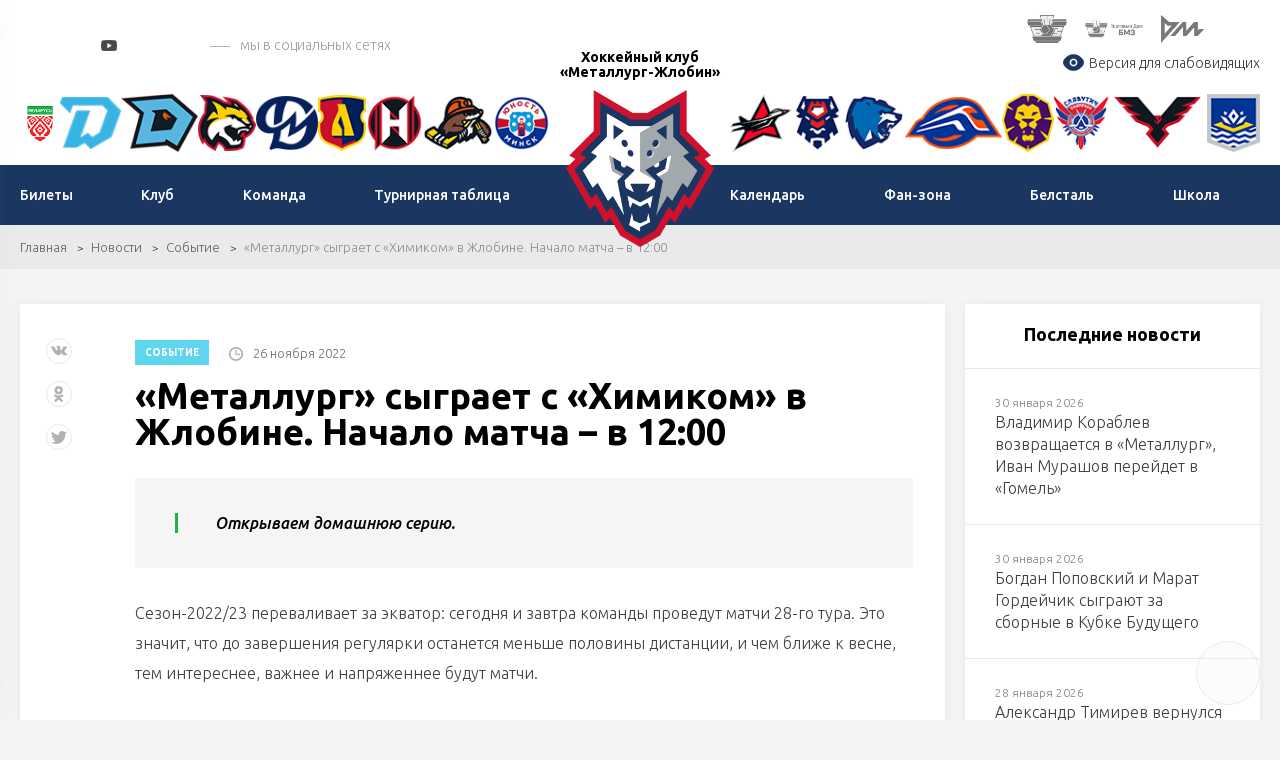

--- FILE ---
content_type: text/html; charset=UTF-8
request_url: https://metallurg.hockey.by/news/sobytie/news210549.html
body_size: 15024
content:
    <!DOCTYPE html>
    <html lang="ru">
    <head>

        <title>«Металлург» сыграет с «Химиком» в Жлобине. Начало матча – в 12:00</title>
        <meta http-equiv="X-UA-Compatible" content="IE=edge">
        <meta name="viewport" content="width=device-width, initial-scale=1"/>
        <meta name="format-detection" content="telephone=no"/>
        <link rel="shortcut icon" type="image/png" href="/upload/uf/2df/5he6f2mxm66loezrx0m9b1tjl6nyvmqz/металлург.png"/>
        	<!--Vkontakte-->
	<meta property="og:type" content="article" />
	<meta property="og:title" content="«Металлург» сыграет с «Химиком» в Жлобине. Начало матча – в 12:00" />
	<meta property="og:description" content="Открываем домашнюю серию." />
		<meta property="og:image" content="https://metallurg.hockey.by/cache/upload/iblock/9a8/c7g62i9fk0ibai66vjqymr06kwlluzlx/4-400x400.jpg" />
	
	<!--Twitter-->
	<meta name="twitter:card" content="summary_large_image" />
	<meta name="twitter:creator" content="@HockeyFederation" />
	<meta name="twitter:title" content="«Металлург» сыграет с «Химиком» в Жлобине. Начало матча – в 12:00" />
	<meta name="twitter:description" content="Открываем домашнюю серию." />
		<meta name="twitter:image" content="https://metallurg.hockey.by/cache/upload/iblock/9a8/c7g62i9fk0ibai66vjqymr06kwlluzlx/4-400x400.jpg" />
	        <meta http-equiv="Content-Type" content="text/html; charset=UTF-8" />
<script data-skip-moving="true">(function(w, d, n) {var cl = "bx-core";var ht = d.documentElement;var htc = ht ? ht.className : undefined;if (htc === undefined || htc.indexOf(cl) !== -1){return;}var ua = n.userAgent;if (/(iPad;)|(iPhone;)/i.test(ua)){cl += " bx-ios";}else if (/Windows/i.test(ua)){cl += ' bx-win';}else if (/Macintosh/i.test(ua)){cl += " bx-mac";}else if (/Linux/i.test(ua) && !/Android/i.test(ua)){cl += " bx-linux";}else if (/Android/i.test(ua)){cl += " bx-android";}cl += (/(ipad|iphone|android|mobile|touch)/i.test(ua) ? " bx-touch" : " bx-no-touch");cl += w.devicePixelRatio && w.devicePixelRatio >= 2? " bx-retina": " bx-no-retina";if (/AppleWebKit/.test(ua)){cl += " bx-chrome";}else if (/Opera/.test(ua)){cl += " bx-opera";}else if (/Firefox/.test(ua)){cl += " bx-firefox";}ht.className = htc ? htc + " " + cl : cl;})(window, document, navigator);</script>


<link href="/local/templates/club_index/css/normalize.min.css?15843571541842" type="text/css"  data-template-style="true"  rel="stylesheet" />
<link href="/local/templates/club_index/css/jquery.formstyler.min.css?15843571541783" type="text/css"  data-template-style="true"  rel="stylesheet" />
<link href="/local/templates/club_index/css/magnific-popup.css?15843571546959" type="text/css"  data-template-style="true"  rel="stylesheet" />
<link href="/local/templates/club_index/css/slick.css?15843571541729" type="text/css"  data-template-style="true"  rel="stylesheet" />
<link href="/local/templates/club_index/css/lightgallery.css?158435715424758" type="text/css"  data-template-style="true"  rel="stylesheet" />
<link href="/local/templates/club_index/css/style.css?1694160113203583" type="text/css"  data-template-style="true"  rel="stylesheet" />
<link href="/local/templates/club_index/css/costume.css?17654472982735" type="text/css"  data-template-style="true"  rel="stylesheet" />
<link href="/local/templates/club_index/css/resp.css?164639395035549" type="text/css"  data-template-style="true"  rel="stylesheet" />
<link href="/local/templates/club_index/css/icons.css?1599039566542" type="text/css"  data-template-style="true"  rel="stylesheet" />
<link href="/bitrix/components/neos/visuallyimpaired/templates/.default/bvi/css/bvi.min.css?176528898578736" type="text/css"  data-template-style="true"  rel="stylesheet" />







<link href="https://fonts.googleapis.com/css?family=Ubuntu:300,300i,400,400i,500,500i,700&amp;subset=cyrillic" rel="stylesheet">
<link rel="stylesheet" href="//cdnjs.cloudflare.com/ajax/libs/jquery-datetimepicker/2.5.20/jquery.datetimepicker.min.css" />
<style>
.ticket-link{background: #1a3661 !important; color:#fff !important;}
.h-mid {
    background: #1a3661;
}
.f-menu a:hover {
    border-bottom-color:#1a3661!important
}
#resultVote{
 border-bottom-color:#1a3661!important;
}
.h-menu li ul a:hover{
    background: #1a3661 !important;
    border-top-color: #1a3661 !important;
    color:#fff !important;
}
.btn{
    background-color: #1a3661!important;
    border-color:#1a3661!important;
}
.btn:hover{
    background-color: #1a3661!important;
    border-color:#1a3661!important;
    color: #fff !important;
}
.label-square:hover {
    background: #1a3661!important;
    border-color: #1a3661!important;
}
a:hover{
color:#1a3661!important;
 border-bottom-color:#1a3661!important;
}
.side-news-item a:hover{
    color:#fff !important;
}
   a.load-more{
            background-color: initial!important;
            border-color:#d2d2d2!important;
        }
    a.load-more:hover {
    background-color: #198537!important;
    border-color: #198537!important;
      
}
 a.load-more:active {
    background-color: #2cd85c!important;
    border-color: #2cd85c!important;
    }
.radio-slider{
 background-color: #1a3661!important;
}
.light-menu a.active, .light-menu a.selected {
    border-bottom-color: #1a3661!important;
}
.label-square{
border: 1px solid #1a3661!important;
}
a.load-more:hover{
 background: #1a3661!important;
    border-color: #1a3661!important;
}
.label-square:hover{
border: 1px solid #1a3661!important;
}
.to-store-descr{
 background:#1a3661!important;
}
.goods-item .descr {
 
    background:#1a3661!important;
    }
    .btn.bordered, a.btn.bordered {
    border: 1px solid #e9e9e9!important;
   
}
    .bordered{
     background:initial!important;
      border-color:initial!important;
    }
      .btn.bordered:hover, a.btn.bordered:hover{
            background-color: initial!important;
            border-color:#1a3661!important;
            color:#1a3661!important
        }
        .slick-dots .slick-active button{
         background:#1a3661!important;
        }
</style>



                <meta property="og:image" content="/upload/uf/81b/plemxw84etu1ef5ghkb0i9fxn15ueiuu/металлург.png" />
        


        <!--[if lt IE 9]>
                <![endif]-->
    </head>
<body>

<div id="wrapper" class="wrapper">
    <header class="header" id="header">

        <div class="h-top">
            <div class="inner">
                <div class="flex valign-center align-justify">

                    <div class="h-top-socials">
                                                    <a href="https://vk.com/hc_metallurgzhlobin" target="_blank">
                                <svg class="sprite s-vk">
                                    <use xlink:href="/local/templates/club_index/svg/svg/symbols.svg#s-vk">
                                    </use>
                                </svg>
                            </a>
                                                                                                    <a href="https://www.instagram.com/hc_metallurgzhlobin/" target="_blank">
                                <svg class="sprite s-insta">
                                    <use xlink:href="/local/templates/club_index/svg/svg/symbols.svg#s-insta">
                                    </use>
                                </svg>
                            </a>
                        
                                                                            <a href="https://www.youtube.com/channel/UCZRUhOCw3Fa1_FyNyf-E2_Q" target="_blank" class="header-yt">
                                <i></i>
                                <svg class="sprite s-tw">
                                    <use xlink:href="/local/templates/club_index/svg/svg/symbols.svg#s-tw">
                                    </use>
                                </svg>
                            </a>
                                                                            <a href="https://t.me/hc_metallurgzhlobin" class="header-tg" target="_blank"><i class="icon"></i></a>
                                                                            <a href="https://www.tiktok.com/@hc_metallurgzhlobin" class="header-tik" target="_blank"><i class="icon"></i></a>
                                                                            <span class="s-title">мы в социальных сетях</span>
                                            </div>


                    <div class="h-top-partners">
                        <div class="flex align-right valign-center">
                            
	<div class="h-partners">
        			<div class="item" id="bx_3218110189_77117">
				<a target="_blank" href="https://belsteel.com/">
					<img src="/upload/iblock/2a0/sb2hjuaeyp85wigv3abkg30of8j96it0/%D0%91%D0%9C%D0%97.png" alt="alt">
				</a>
			</div>
        			<div class="item" id="bx_3218110189_199656">
				<a target="_blank" href="https://www.bmzm.ru/">
					<img src="/upload/iblock/c8d/lxtpwbstznj7tejzg2zwmnje6ol8pknb/%D0%A2%D0%94%20%D0%91%D0%9C%D0%97%20%D0%B8%D0%BA%D0%BE%D0%BD%D0%BA%D0%B02.png" alt="alt">
				</a>
			</div>
        			<div class="item" id="bx_3218110189_199652">
				<a target="_blank" href="https://rmz.by/">
					<img src="/upload/iblock/f61/mh61xej9mi86vbw133q2ze94xraf4wig/RMZ-logo-1.png" alt="alt">
				</a>
			</div>
        
	</div><!--.h-partners-->
                            
                            <a href="/search/" class="search-toggler">
                                <svg class="sprite svg-search">
                                    <use xlink:href="/local/templates/club_index/svg/svg/symbols.svg#glass">
                                </svg>
                            </a>

                        </div>
        
<div class="block-visuallyimpaired">                

<a href="#" class="ns-vi-open"><i><svg width="25px" height="25px" viewBox="0 0 24 24" fill="none" xmlns="http://www.w3.org/2000/svg">
<path d="M9.75 12C9.75 10.7574 10.7574 9.75 12 9.75C13.2426 9.75 14.25 10.7574 14.25 12C14.25 13.2426 13.2426 14.25 12 14.25C10.7574 14.25 9.75 13.2426 9.75 12Z" fill="#1a3661"/>
<path fill-rule="evenodd" clip-rule="evenodd" d="M2 12C2 13.6394 2.42496 14.1915 3.27489 15.2957C4.97196 17.5004 7.81811 20 12 20C16.1819 20 19.028 17.5004 20.7251 15.2957C21.575 14.1915 22 13.6394 22 12C22 10.3606 21.575 9.80853 20.7251 8.70433C19.028 6.49956 16.1819 4 12 4C7.81811 4 4.97196 6.49956 3.27489 8.70433C2.42496 9.80853 2 10.3606 2 12ZM12 8.25C9.92893 8.25 8.25 9.92893 8.25 12C8.25 14.0711 9.92893 15.75 12 15.75C14.0711 15.75 15.75 14.0711 15.75 12C15.75 9.92893 14.0711 8.25 12 8.25Z" fill="#1a3661"/>
</svg></i>Версия для слабовидящих</a>

<script src="/bitrix/components/neos/visuallyimpaired/templates/.default/bvi/js/bvi.min.js" data-skip-moving="true"></script>

          
</div>  
            
                    </div>

                </div>
            </div>
        </div><!--.h-top-->

        
<div class="h-teams">
    <div class="inner">
        <div class="flex align-justify valign-center">
            <div class="h-teams-left">
                <div class="flex align-justify valign-center">

                    	
                    <div class="team-logo" id="bx_651765591_57635">
                        <a href="https://hockey.by">
                            <img width="42"  src="/cache/upload/iblock/fc2/fc28ac6676c97455a5bc910d082a2808-57x56.png" alt="Федерация хоккея">
                            <span class="team-hint">Федерация хоккея</span>
                        </a>
                    </div>

                    	
                    <div class="team-logo" id="bx_651765591_18684">
                        <a href="https://hcdinamo.by/">
                            <img   src="/upload/iblock/29a/29a0c1d1ee49b799567e678f6a0992d1.png" alt="Динамо-Минск">
                            <span class="team-hint">Динамо-Минск</span>
                        </a>
                    </div>

                    	
                    <div class="team-logo" id="bx_651765591_217013">
                        <a href="http://shinnik.hcdinamo.by">
                            <img   src="/upload/iblock/1f8/sfapg80jta6anreygok0g848ykfyvo7l/D.SH__fin2.png" alt="Динамо-Шинник">
                            <span class="team-hint">Динамо-Шинник</span>
                        </a>
                    </div>

                    	
                    <div class="team-logo" id="bx_651765591_18686">
                        <a href="https://gomel.hockey.by/">
                            <img   src="/upload/iblock/7e1/7e1299a0af27a9f697c2a46e06380ce4.png" alt="Гомель">
                            <span class="team-hint">Гомель</span>
                        </a>
                    </div>

                    	
                    <div class="team-logo" id="bx_651765591_37758">
                        <a href="https://hcmolodechno.hockey.by/">
                            <img   src="/upload/iblock/c66/c66823417c1d8a434423ef46b8a0dd54.png" alt="Динамо-Молодечно">
                            <span class="team-hint">Динамо-Молодечно</span>
                        </a>
                    </div>

                    	
                    <div class="team-logo" id="bx_651765591_18699">
                        <a href="https://lida.hockey.by/">
                            <img   src="/upload/iblock/7d0/7d012612a6e21be23bb4d2f3826fb09b.png" alt="Лида">
                            <span class="team-hint">Лида</span>
                        </a>
                    </div>

                    	
                    <div class="team-logo" id="bx_651765591_18685">
                        <a href="https://neman.hockey.by/">
                            <img   src="/upload/iblock/fd2/fd22069c5ccdea33c64374a9413002b1.png" alt="Неман">
                            <span class="team-hint">Неман</span>
                        </a>
                    </div>

                    	
                    <div class="team-logo" id="bx_651765591_18689">
                        <a href="https://shahter.hockey.by/">
                            <img   src="/upload/iblock/d91/d916821054974ce4e6a8c2a3d9f8a6b7.png" alt="Шахтер">
                            <span class="team-hint">Шахтер</span>
                        </a>
                    </div>

                    	
                    <div class="team-logo" id="bx_651765591_18687">
                        <a href="https://junost.hockey.by/">
                            <img   src="/upload/iblock/a77/a77f3a0c8cdd3f2dc4f002cfcf378813.png" alt="Юность">
                            <span class="team-hint">Юность</span>
                        </a>
                    </div>

                                    </div>
            </div><!--.h-teams-left-->

            <div class="h-teams-right">
                <div class="flex align-justify valign-center">
                                        
                            <div class="team-logo" id="bx_651765591_18693">
                                <a href="https://baranovichi.hockey.by/">
                                    <img src="/upload/iblock/186/gdeyvdg65xp5c033xdip4m3egnduyyq6/%D0%90%D0%B2%D0%B8%D0%B0%D1%82%D0%BE%D1%80.png" alt="Авиатор">
                                    <span class="team-hint">Авиатор</span>
                                </a>
                            </div>

                                        
                            <div class="team-logo" id="bx_651765591_18698">
                                <a href="https://brest.hockey.by/">
                                    <img src="/upload/iblock/58d/58d0d09c6c4e6e41789404599bb3122d.png" alt="Брест">
                                    <span class="team-hint">Брест</span>
                                </a>
                            </div>

                                        
                            <div class="team-logo" id="bx_651765591_18690">
                                <a href="https://vitebsk.hockey.by">
                                    <img src="/upload/iblock/eb6/eb6a2ce9e61d1efcf87d6d3858b36e11.png" alt="Витебск">
                                    <span class="team-hint">Витебск</span>
                                </a>
                            </div>

                                        
                            <div class="team-logo" id="bx_651765591_18692">
                                <a href="https://lokomotiv.hockey.by/">
                                    <img src="/upload/iblock/a90/a90a176a326c551a9ebcf72bbd29d3a8.png" alt="Локомотив">
                                    <span class="team-hint">Локомотив</span>
                                </a>
                            </div>

                                        
                            <div class="team-logo" id="bx_651765591_18696">
                                <a href="https://mogilev.hockey.by/">
                                    <img src="/upload/iblock/0cb/0cb2bd1efd94bce15e18c7d8e9d97a4c.png" alt="Могилев">
                                    <span class="team-hint">Могилев</span>
                                </a>
                            </div>

                                        
                            <div class="team-logo" id="bx_651765591_303142">
                                <a href="https://slavutich.hockey.by/">
                                    <img src="/upload/iblock/ed4/mvhr43q205ggbndyfry0srd7qk87bl8x/slavutich-logo-min.png" alt="Славутич">
                                    <span class="team-hint">Славутич</span>
                                </a>
                            </div>

                                        
                            <div class="team-logo" id="bx_651765591_18694">
                                <a href="https://pinsk.hockey.by/">
                                    <img src="/upload/iblock/d0c/d0cd2cc4dfca72cfb7722f26229ed01c.png" alt="Ястребы">
                                    <span class="team-hint">Ястребы</span>
                                </a>
                            </div>

                                        
                            <div class="team-logo" id="bx_651765591_18695">
                                <a href="https://hchimik.hockey.by/">
                                    <img src="/upload/iblock/949/9498e233e11fecd281b398bf88569c82.png" alt="Химик">
                                    <span class="team-hint">Химик</span>
                                </a>
                            </div>

                                    </div>
            </div><!--.h-teams-right-->
        </div>
    </div>
</div>

        <div class="h-mid">
	<div class="inner">
		<div class="flex align-justify valign-center">
            <div class="h-mid-logo">
                <a class="logo logo-club" href="/">
                    <!-- <div class="logo-txt">Федерация хоккея</div> -->
                                        <span class="logo-txt">Хоккейный клуб «Металлург-Жлобин»</span>
                                        <img  src="/upload/uf/81b/plemxw84etu1ef5ghkb0i9fxn15ueiuu/металлург.png" alt="Хоккейный клуб «Металлург-Жлобин»">
                </a>
            </div>
            						<ul class="h-menu h-menu-left">
                            								<li id="bx_1847241719_1811">
									<a href="https://www.ticketpro.by/koncertnye-ploshhadki/centr-olimpijskogo-rezerva/" ><span>Билеты</span></a>

                                    								</li>


                                								<li id="bx_1847241719_1812">
									<a href="/clubs/" ><span>Клуб</span></a>

                                    
										<ul>
                                            												<li><a href="/clubs/arena/">Арена</a></li>
                                            												<li><a href="/clubs/istoriya/">История</a></li>
                                            												<li><a href="https://metallurg.hockey.by/clubs/partneram/">Партнерам</a></li>
                                            												<li><a href="/clubs/rukovodstvo/">Руководство</a></li>
                                            
										</ul>
                                    								</li>


                                								<li id="bx_1847241719_1817">
									<a href="/commands/" ><span>Команда</span></a>

                                    
										<ul>
                                            												<li><a href="/players/">Игроки</a></li>
                                            												<li><a href="https://hockey.by/statistic/competition/?division=493&command=4294">Статистика</a></li>
                                            												<li><a href="/coaches/">Тренеры</a></li>
                                            
										</ul>
                                    								</li>


                                								<li id="bx_1847241719_1821">
									<a href="https://hockey.by/statistic/tables/?division=225&command=" ><span>Турнирная таблица</span></a>

                                    								</li>


                                						</ul>
                    						<ul class="h-menu h-menu-right">
                            								<li id="bx_1847241719_1822">
									<a href="https://hockey.by/statistic/schedule/?division=225&command=1622" ><span>Календарь</span></a>

                                    								</li>


                                								<li id="bx_1847241719_1823">
									<a href="/fan-zona/" ><span>Фан-зона</span></a>

                                    
										<ul>
                                            												<li><a href="/fan-zona/gruppa-podderzhki/">Группа поддержки</a></li>
                                            												<li><a href="/fan-zona/maskot/">Маскот</a></li>
                                            												<li><a href="https://metallurg.hockey.by/pravila-povedeniya/pravila-povedeniya/?clear_cache=Y">Правила поведения</a></li>
                                            												<li><a href="/fan-zona/fan-klub/">Фан-клуб</a></li>
                                            
										</ul>
                                    								</li>


                                								<li id="bx_1847241719_1826">
									<a href="/farm-klub/" ><span>Белсталь</span></a>

                                    
										<ul>
                                            												<li><a href="/farm-klub/igroki/">Игроки</a></li>
                                            												<li><a href="https://hockey.by/statistic/competition/?division=111&command=628">Статистика</a></li>
                                            												<li><a href="/farm-klub/trenery/">Тренеры</a></li>
                                            
										</ul>
                                    								</li>


                                								<li id="bx_1847241719_1830">
									<a href="/shkola/" ><span>Школа</span></a>

                                    
										<ul>
                                            												<li><a href="/shkola/kontakty/">Контакты</a></li>
                                            												<li><a href="/shkola/obshchaya-informatsiya/">Общая информация</a></li>
                                            												<li><a href="/shkola/trenery/">Тренеры</a></li>
                                            
										</ul>
                                    								</li>


                                						</ul>
                    						<ul class="h-menu h-menu-right">
                            								<li id="bx_1847241719_3464">
									<a href="" ><span>ВК Искра-Жлобин</span></a>

                                    								</li>


                                						</ul>
                    		</div>
	</div>
</div><!--.h-mid-->
            </header>

    <div id="middle">
    <div id="container" class="container">

</div>
<div class="inner"></div>

<div class="breadcrumbs"><div class="inner"><a href="/">Главная</a><a href="/news/">Новости</a><a href="/news/sobytie/">Событие</a><span>«Металлург» сыграет с «Химиком» в Жлобине. Начало матча – в 12:00</span></div></div>
    <div class="inner">
















<div class="flex-row flex-layout">
	<main class="content flx-9 flx-m-12">




<div class="node">
	<article>
		<header>
            <div class="node-top">
						<span class="stickers">
							                 
                    <a href="/news/sobytie/" class="sticker  blue">Событие</a>
                    						</span>
                                    <span class="date">
                        <i class="i-clock-gray"></i>
                        26 ноября 2022                    </span>
                            </div>

			<h1>«Металлург» сыграет с «Химиком» в Жлобине. Начало матча – в 12:00</h1>
		</header>
                        
        <div class="banner banner-map-1542">
                            <div class="banner-html-inner">
              <!--AdFox START-->
<!--dsail-Minsk-->
<!--Площадка: hockey.by / hockey.by / 6_mob_300x250-->
<!--Категория: <не задана>-->
<!--Тип баннера: Перетяжка 100%-->
<div id="adfox_15512609999671223"></div>
              </div>
                                    </div>

         		
                    <div class="node-anounce">
                Открываем домашнюю серию.            </div>
                <p>
	 Сезон-2022/23 переваливает за экватор: сегодня и завтра команды проведут матчи 28-го тура. Это значит, что до завершения регулярки останется меньше половины дистанции, и чем ближе к весне, тем интереснее, важнее и напряженнее будут матчи.
</p>
<p>
 <b><a href="https://hockey.by/gamecenter/196262/">Металлург – Химик</a></b>
</p>
<p>
 <b>26 ноября.</b> Жлобин, ЛД «Металлург». Начало – в 12:00. Прямая трансляция – на YouTube-канале «Хоккей Беларуси» и «ЯСНАе TV».
</p>
<p>
 <b>В сезоне-2022/23:</b> <a href="https://metallurg.hockey.by/news/match/news194932.html">3:1</a> (Кубок Салея), <a href="https://metallurg.hockey.by/news/match/news201576.html">3:2</a>, <a href="https://metallurg.hockey.by/news/match/news201840.html">2:1</a>
</p>
<p>
 <b>Билеты: </b>в кассах дворца и <a href="https://www.ticketpro.by/kupit-bilet/21839/">онлайн</a>
</p>
<p>
	 Напоминать лишний раз о положении «волков» не станем – все и так прекрасно понимают, в какой ситуации оказалась команда. Вовсе не на седьмом месте в таблице планировал идти «Металлург» к декабрю. Неудачная серия не добавляет позитивных эмоций, однако грузиться по этому поводу тоже никто не собирается. Сейчас команда прикладывает максимум усилий, чтобы вернуться на победную тропу.
</p>
<p>
	 Что интересно, в середине сентября накануне первых в чемпионате поединков с «Химиком» положение «волков» было похожим: два поражения в дерби, восьмая строчка и пять очков до лидера. Впоследствии выправить крен удалось довольно быстро благодаря девяти победам в десяти следующих матчах. Сейчас нужно постараться выдать такую же серию.
</p>
<p>
	 В Гомеле, несмотря на отрицательные результаты, позитивные сдвиги в игре наблюдались. С возвращением в строй лидеров команды хоккей «Металлурга» стал более солидным и качественным. Намеки на то, что теперь все пойдет по восходящей, точно просматривались. Тем более, в ближайшие дни мы сыграем перед родными трибунами, которые всегда добавляют сил.
</p>
<p>
	 Соперник у «волков» непростой. После перемен в тренерском штабе «Химик» победил в восьми матчах из десяти и набрал 16 очков из 20 возможных – на этом отрезке лучше сыграл только «Гомель» (18/20). Результат на уровне «Юности» и «Немана» позволяет утверждать, что команда на ходу. Да и в таблице новополочане не так уж далеко от «Металлурга» – всего в пяти баллах. Олег Хмыль ушел из «Химика» в начале октября, его сменил экс-помощник Станислав Коробов. Под руководством нового специалиста существенных изменений в хоккее «нефтяников» не случилось, но команда явно раскрепостилась. Новополочане традиционно сильны организованной обороной и вратарской линией, а в атаке дают жизни опытные Землянкин, Кирпиченок, Гавриленко, Ментюк. Немаловажную роль играет и тот факт, что большую часть команды составляют местные воспитанники – на атмосфере внутри коллектива это всегда сказывается позитивно.
</p>
<p>
	 Последние успехи «Химика» вызывают уважение, но не более. В нынешней ситуации победа куда важнее для «Металлурга» – и «волки» точно приложат максимум усилий, чтобы ее добыть. Верим, что все получится – как летом в Кубке и осенью в Новополоцке. И обращаем внимание болельщиков на раннее время начала игры: в связи с организацией прямой трансляции на телеканале «ЯСНАе TV» субботний матч стартует в 12:00.
</p>
<p>
 <b><a href="https://metallurg.hockey.by/news/video/news210533.html">Илья Спат: конечно, есть уверенность, надо побеждать</a></b><br>
</p>
<p>
 <img width="1080" src="https://hockey.by/upload/iblock/192/8l4akocroyv8hy3ki2wr90dwq3ixqlk9/2.jpg" height="1350"><br>
</p>
	</article>

	<div class="node-bottom">
        				<div class="node-tags">
					<span class="tags-title">Теги:</span>
                    						<a
						href="/news/?TAG=Металлург">Металлург</a>,                    						<a
						href="/news/?TAG= Химик"> Химик</a>,                    						<a
						href="/news/?TAG= Экстралига"> Экстралига</a>                    				</div>
                    		<div class="node-links">
			<a href="/" class="btn">Вернуться на главную</a>
			<a href="javascript:void(0)" class="print-link"><i class="i-print"></i><span>Версия для печати</span></a>
		</div>
	</div>

	<div class="node-float-space">
		<div class="float-share not-styled">
						<div class="ya-share2" data-services="vkontakte,facebook,odnoklassniki,twitter" data-counter></div>
		</div>
	</div>
</div><!--.node-->
                        
        <div class="banner banner-map-1543">
                            <div class="banner-html-inner">
              <!--AdFox START-->
<!--dsail-Minsk-->
<!--Площадка: hockey.by / hockey.by / 7_300x300_end_article-->
<!--Категория: <не задана>-->
<!--Тип баннера: Перетяжка 100%-->
<div id="adfox_155126103156916394"></div>
              </div>
                                    </div>

         		
	</main>
	<aside class="sidebar flx-3 flx-m-12">
        		<div class="last-news side-news white-block">
			<div class="block-title">Последние новости</div>
			<div class="side-news-items">
				                    					<div class="side-news-item">
						<a href="/news/sobytie/news398623.html">
							<div class="date">30 января 2026</div>
							<span class="title">Владимир Кораблев возвращается в «Металлург», Иван Мурашов перейдет в «Гомель»</span>
							<img src="/cache/upload/iblock/de1/r4yjldjqcts136h0qia50nhzks4eh2hl/000-308x197.jpg" alt="Владимир Кораблев возвращается в «Металлург», Иван Мурашов перейдет в «Гомель»" class="bg">
						</a>
					</div>
                                    					<div class="side-news-item">
						<a href="/news/sobytie/news398628.html">
							<div class="date">30 января 2026</div>
							<span class="title">Богдан Поповский и Марат Гордейчик сыграют за сборные в Кубке Будущего</span>
							<img src="/cache/upload/iblock/1b9/xsqmd2ri26ke7pdqb32uw9gvd55y2zy8/2-308x197.jpg" alt="Богдан Поповский и Марат Гордейчик сыграют за сборные в Кубке Будущего" class="bg">
						</a>
					</div>
                                    					<div class="side-news-item">
						<a href="/news/sobytie/news398427.html">
							<div class="date">28 января 2026</div>
							<span class="title">Александр Тимирев вернулся в «Металлург»</span>
							<img src="/cache/upload/iblock/2fb/m5xyar9o3kg86n9wmfg6dvjtclveqfil/54545-308x197.jpg" alt="Александр Тимирев вернулся в «Металлург»" class="bg">
						</a>
					</div>
                                    					<div class="side-news-item">
						<a href="/news/sobytie/news398350.html">
							<div class="date">27 января 2026</div>
							<span class="title">Иван Легкий и Кирилл Иванов сыграют за сборную U17 на турнире Eurasia Jastar Cup</span>
							<img src="/cache/upload/iblock/abe/mkkltuwwgpasdzly1o1kixxzl89uzhrx/16-308x197.jpg" alt="Иван Легкий и Кирилл Иванов сыграют за сборную U17 на турнире Eurasia Jastar Cup" class="bg">
						</a>
					</div>
                                    					<div class="side-news-item">
						<a href="/news/sobytie/news396862.html">
							<div class="date">19 января 2026</div>
							<span class="title">Евгений Рымарев покинул «Металлург»</span>
							<img src="/cache/upload/iblock/64e/sjb901b6n7zgo74kxyuxtcwy0uito4zd/34764-308x197.jpg" alt="Евгений Рымарев покинул «Металлург»" class="bg">
						</a>
					</div>
                                    					<div class="side-news-item">
						<a href="/news/sobytie/news396919.html">
							<div class="date">19 января 2026</div>
							<span class="title">Владислав Соколовский набрал 100 очков в экстралиге</span>
							<img src="/cache/upload/iblock/4db/w4ew8gwaz9hzy0xpflfl5s14q9l1vqda/4343-308x197.jpg" alt="Владислав Соколовский набрал 100 очков в экстралиге" class="bg">
						</a>
					</div>
                                    					<div class="side-news-item">
						<a href="/news/sobytie/news396687.html">
							<div class="date">17 января 2026</div>
							<span class="title">Защитник Владислав Самченко вернулся в «Белсталь» из аренды</span>
							<img src="/cache/upload/iblock/a4c/umn86wmyk80ije5teg0pvuflmr67vi3x/16-308x197.jpg" alt="Защитник Владислав Самченко вернулся в «Белсталь» из аренды" class="bg">
						</a>
					</div>
                                    					<div class="side-news-item">
						<a href="/news/sobytie/news396434.html">
							<div class="date">15 января 2026</div>
							<span class="title">Артур Кузнецов вернулся в систему «Металлурга» из аренды</span>
							<img src="/cache/upload/iblock/770/67g8ivuy7st8ig7httll3vvklb7n395p/16_-308x197.jpg" alt="Артур Кузнецов вернулся в систему «Металлурга» из аренды" class="bg">
						</a>
					</div>
                			</div>
		</div>
        		<div class="related-news side-news white-block">
			<div class="block-title">Похожие новости</div>
			<div class="side-news-items">
				                    					<div class="side-news-item">
						<a href="/news/sobytie/news224746.html">
							<div class="date">14 февраля 2023</div>
							<span class="title">Финишная прямая регулярки: «Металлург» отправился играть на Витебщину</span>
							<img src="/cache/upload/iblock/df1/aturew2eqqx7df4p6kxa3s49dj0o1r4j/8-308x197.jpg" alt="Финишная прямая регулярки: «Металлург» отправился играть на Витебщину" class="bg">
						</a>
					</div>
                                    					<div class="side-news-item">
						<a href="/news/sobytie/news210793.html">
							<div class="date">28 ноября 2022</div>
							<span class="title">Вторая игра «Металлурга» с «Химиком» в Жлобине и презентация песни о команде – сегодня вечером</span>
							<img src="/cache/upload/iblock/1cd/jim4cs5thg0olxo8zxqznijj7bqbm73s/3-308x197.jpg" alt="Вторая игра «Металлурга» с «Химиком» в Жлобине и презентация песни о команде – сегодня вечером" class="bg">
						</a>
					</div>
                                    					<div class="side-news-item">
						<a href="/news/sobytie/news201740.html">
							<div class="date">19 сентября 2022</div>
							<span class="title">«Металлург» продолжает гостить в Новополоцке. Вторая игра с «Химиком» – в 19:00</span>
							<img src="/cache/upload/iblock/2b8/jd8nnac3tud6nkbm2rh37pv5btom9zdt/6-308x197.jpg" alt="«Металлург» продолжает гостить в Новополоцке. Вторая игра с «Химиком» – в 19:00" class="bg">
						</a>
					</div>
                			</div>
		</div>

                                
        <div class="banner banner-map-2447">
                                              <!--<div class="img-banner">-->
              <a href="/" target="_blank"  id="bx_1454625752_76869_NUtk2"><img src="/upload/iblock/af3/af35d34e57886235fd29a71740b034f7.jpg" alt="БЦМ"></a>
              <!--</div>-->
                                    </div>

         
	</aside>
</div><!--.flex-layout-->
                
        <div class="banner banner-map-2446">
                                              <!--<div class="img-banner">-->
              <a href="https://www.youtube.com/channel/UCZRUhOCw3Fa1_FyNyf-E2_Q" target="_blank"  id="bx_3322728009_76868_7GUMQ"><img src="/upload/iblock/643/ct2zyjlv76web1yqljhrc069c18bdp2x/ютуб ссылка на сайте.jpg" alt="Баннер под статьей (ютуб)"></a>
              <!--</div>-->
                                    </div>

         

<div class="slick-related-block block">
	<div class="flex-head">
		<div class="h2">Другие новости</div>
		<div class="slick-related-arrows head-arrows"></div>
	</div>
	<div class="slick-related">
							<div class="item">
			<div class="news-item">
				<div class="img">
					<a href="/news/sobytie/news398623.html"><img width="308" height="260" src="/cache/upload/iblock/de1/r4yjldjqcts136h0qia50nhzks4eh2hl/000-308x260.jpg" class="bg" alt="alt"></a>
					<div class="stickers"><a href="/news/sobytie/"
											 class="sticker">Событие</a></div>
				</div>
				<div class="body">
					<div class="title"><a href="/news/sobytie/news398623.html">Владимир Кораблев возвращается в «Металлург», Иван Мурашов перейдет в «Гомель»</a></div>
					<div class="txt">Кадровые новости.</div>

				</div>
		<div class="news-bottom">
                        							<div class="date">
								<i class="i-clock-gray"></i>30 января 2026							</div>
                        <!--						<div class="comments">-->
<!--							<i class="i-comments"></i>0-->
<!--						</div>-->
					</div>
			</div>
		</div>
							<div class="item">
			<div class="news-item">
				<div class="img">
					<a href="/news/sobytie/news398628.html"><img width="308" height="260" src="/cache/upload/iblock/1b9/xsqmd2ri26ke7pdqb32uw9gvd55y2zy8/2-308x260.jpg" class="bg" alt="alt"></a>
					<div class="stickers"><a href="/news/sobytie/"
											 class="sticker">Событие</a></div>
				</div>
				<div class="body">
					<div class="title"><a href="/news/sobytie/news398628.html">Богдан Поповский и Марат Гордейчик сыграют за сборные в Кубке Будущего</a></div>
					<div class="txt">Кирилл Иванов пропустит турнир в Астане.</div>

				</div>
		<div class="news-bottom">
                        							<div class="date">
								<i class="i-clock-gray"></i>30 января 2026							</div>
                        <!--						<div class="comments">-->
<!--							<i class="i-comments"></i>0-->
<!--						</div>-->
					</div>
			</div>
		</div>
							<div class="item">
			<div class="news-item">
				<div class="img">
					<a href="/news/sobytie/news398427.html"><img width="308" height="260" src="/cache/upload/iblock/2fb/m5xyar9o3kg86n9wmfg6dvjtclveqfil/54545-308x260.jpg" class="bg" alt="alt"></a>
					<div class="stickers"><a href="/news/sobytie/"
											 class="sticker">Событие</a></div>
				</div>
				<div class="body">
					<div class="title"><a href="/news/sobytie/news398427.html">Александр Тимирев вернулся в «Металлург»</a></div>
					<div class="txt">Иван Мурашов отправится в аренду в «Могилев».</div>

				</div>
		<div class="news-bottom">
                        							<div class="date">
								<i class="i-clock-gray"></i>28 января 2026							</div>
                        <!--						<div class="comments">-->
<!--							<i class="i-comments"></i>0-->
<!--						</div>-->
					</div>
			</div>
		</div>
							<div class="item">
			<div class="news-item">
				<div class="img">
					<a href="/news/sobytie/news398350.html"><img width="308" height="260" src="/cache/upload/iblock/abe/mkkltuwwgpasdzly1o1kixxzl89uzhrx/16-308x260.jpg" class="bg" alt="alt"></a>
					<div class="stickers"><a href="/news/sobytie/"
											 class="sticker">Событие</a></div>
				</div>
				<div class="body">
					<div class="title"><a href="/news/sobytie/news398350.html">Иван Легкий и Кирилл Иванов сыграют за сборную U17 на турнире Eurasia Jastar Cup</a></div>
					<div class="txt">Два жлобинчанина получили вызов в команду.</div>

				</div>
		<div class="news-bottom">
                        							<div class="date">
								<i class="i-clock-gray"></i>27 января 2026							</div>
                        <!--						<div class="comments">-->
<!--							<i class="i-comments"></i>0-->
<!--						</div>-->
					</div>
			</div>
		</div>
							<div class="item">
			<div class="news-item">
				<div class="img">
					<a href="/news/sobytie/news396862.html"><img width="308" height="260" src="/cache/upload/iblock/64e/sjb901b6n7zgo74kxyuxtcwy0uito4zd/34764-308x260.jpg" class="bg" alt="alt"></a>
					<div class="stickers"><a href="/news/sobytie/"
											 class="sticker">Событие</a></div>
				</div>
				<div class="body">
					<div class="title"><a href="/news/sobytie/news396862.html">Евгений Рымарев покинул «Металлург»</a></div>
					<div class="txt">Контракт расторгнут по обоюдному соглашению сторон.</div>

				</div>
		<div class="news-bottom">
                        							<div class="date">
								<i class="i-clock-gray"></i>19 января 2026							</div>
                        <!--						<div class="comments">-->
<!--							<i class="i-comments"></i>0-->
<!--						</div>-->
					</div>
			</div>
		</div>
							<div class="item">
			<div class="news-item">
				<div class="img">
					<a href="/news/sobytie/news396919.html"><img width="308" height="260" src="/cache/upload/iblock/4db/w4ew8gwaz9hzy0xpflfl5s14q9l1vqda/4343-308x260.jpg" class="bg" alt="alt"></a>
					<div class="stickers"><a href="/news/sobytie/"
											 class="sticker">Событие</a></div>
				</div>
				<div class="body">
					<div class="title"><a href="/news/sobytie/news396919.html">Владислав Соколовский набрал 100 очков в экстралиге</a></div>
					<div class="txt">«Хорошая отсечка моей работы».</div>

				</div>
		<div class="news-bottom">
                        							<div class="date">
								<i class="i-clock-gray"></i>19 января 2026							</div>
                        <!--						<div class="comments">-->
<!--							<i class="i-comments"></i>0-->
<!--						</div>-->
					</div>
			</div>
		</div>
							<div class="item">
			<div class="news-item">
				<div class="img">
					<a href="/news/sobytie/news396687.html"><img width="308" height="260" src="/cache/upload/iblock/a4c/umn86wmyk80ije5teg0pvuflmr67vi3x/16-308x260.jpg" class="bg" alt="alt"></a>
					<div class="stickers"><a href="/news/sobytie/"
											 class="sticker">Событие</a></div>
				</div>
				<div class="body">
					<div class="title"><a href="/news/sobytie/news396687.html">Защитник Владислав Самченко вернулся в «Белсталь» из аренды</a></div>
					<div class="txt">Выступал в «Могилеве».</div>

				</div>
		<div class="news-bottom">
                        							<div class="date">
								<i class="i-clock-gray"></i>17 января 2026							</div>
                        <!--						<div class="comments">-->
<!--							<i class="i-comments"></i>0-->
<!--						</div>-->
					</div>
			</div>
		</div>
							<div class="item">
			<div class="news-item">
				<div class="img">
					<a href="/news/sobytie/news396434.html"><img width="308" height="260" src="/cache/upload/iblock/770/67g8ivuy7st8ig7httll3vvklb7n395p/16_-308x260.jpg" class="bg" alt="alt"></a>
					<div class="stickers"><a href="/news/sobytie/"
											 class="sticker">Событие</a></div>
				</div>
				<div class="body">
					<div class="title"><a href="/news/sobytie/news396434.html">Артур Кузнецов вернулся в систему «Металлурга» из аренды</a></div>
					<div class="txt">Выступал в «Могилеве».</div>

				</div>
		<div class="news-bottom">
                        							<div class="date">
								<i class="i-clock-gray"></i>15 января 2026							</div>
                        <!--						<div class="comments">-->
<!--							<i class="i-comments"></i>0-->
<!--						</div>-->
					</div>
			</div>
		</div>
							<div class="item">
			<div class="news-item">
				<div class="img">
					<a href="/news/sobytie/news396440.html"><img width="308" height="260" src="/cache/upload/iblock/3b3/19emjgb5m708aeizyjdww236rm70lojo/16_-308x260.jpg" class="bg" alt="alt"></a>
					<div class="stickers"><a href="/news/sobytie/"
											 class="sticker">Событие</a></div>
				</div>
				<div class="body">
					<div class="title"><a href="/news/sobytie/news396440.html">Литвинов забил из-под ноги, уантаймеры Иванова и еще семь лучших голов «Белстали» в декабре</a></div>
					<div class="txt">Новая подборка.</div>

				</div>
		<div class="news-bottom">
                        							<div class="date">
								<i class="i-clock-gray"></i>13 января 2026							</div>
                        <!--						<div class="comments">-->
<!--							<i class="i-comments"></i>0-->
<!--						</div>-->
					</div>
			</div>
		</div>
							<div class="item">
			<div class="news-item">
				<div class="img">
					<a href="/news/sobytie/news395492.html"><img width="308" height="260" src="/cache/upload/iblock/738/aru4gmqlxv9vmju4qubcw09ra0ox2n62/265356-308x260.jpg" class="bg" alt="alt"></a>
					<div class="stickers"><a href="/news/sobytie/"
											 class="sticker">Событие</a></div>
				</div>
				<div class="body">
					<div class="title"><a href="/news/sobytie/news395492.html">Антон Лазаренко остаток сезона проведет в аренде в «Гомеле»</a></div>
					<div class="txt">Кадровая новость.</div>

				</div>
		<div class="news-bottom">
                        							<div class="date">
								<i class="i-clock-gray"></i>04 января 2026							</div>
                        <!--						<div class="comments">-->
<!--							<i class="i-comments"></i>0-->
<!--						</div>-->
					</div>
			</div>
		</div>
							<div class="item">
			<div class="news-item">
				<div class="img">
					<a href="/news/sobytie/news396438.html"><img width="308" height="260" src="/cache/upload/iblock/a96/js3wt3va83e0zzxxxx3y0vo6z8s73jqm/16_-308x260.jpg" class="bg" alt="alt"></a>
					<div class="stickers"><a href="/news/sobytie/"
											 class="sticker">Событие</a></div>
				</div>
				<div class="body">
					<div class="title"><a href="/news/sobytie/news396438.html">Изменение времени начала матчей «Металлурга» и «Белстали»</a></div>
					<div class="txt">Корректировки в календаре.</div>

				</div>
		<div class="news-bottom">
                        							<div class="date">
								<i class="i-clock-gray"></i>02 января 2026							</div>
                        <!--						<div class="comments">-->
<!--							<i class="i-comments"></i>0-->
<!--						</div>-->
					</div>
			</div>
		</div>
							<div class="item">
			<div class="news-item">
				<div class="img">
					<a href="/news/sobytie/news395327.html"><img width="308" height="260" src="/cache/upload/iblock/c04/3e0wk8xiure4l4umu32j2r002oa4mpy7/734864-308x260.jpg" class="bg" alt="alt"></a>
					<div class="stickers"><a href="/news/sobytie/"
											 class="sticker">Событие</a></div>
				</div>
				<div class="body">
					<div class="title"><a href="/news/sobytie/news395327.html">В Солигорске прошел Матч Звезд экстралиги, Стефанович и Шуринов забили по голу</a></div>
					<div class="txt">Команда Кравченко выбыла в полуфинале.</div>

				</div>
		<div class="news-bottom">
                        							<div class="date">
								<i class="i-clock-gray"></i>27 декабря 2025							</div>
                        <!--						<div class="comments">-->
<!--							<i class="i-comments"></i>0-->
<!--						</div>-->
					</div>
			</div>
		</div>
			</div>
</div>




<br>







</div><!--.container-->
</div><!-- #middle -->

<footer id="footer" class="footer">


	
	<div class="f-partners">
		<div class="inner">
							<div class="slider-title">Партнеры BETERA-Экстралига сезона 2025/2026</div>
						<div class="slick-partners">
                	                <div class="item" id="bx_1574478084_234516">


		                <a href="https://sport5.by/">
			                <img src="/upload/iblock/4c1/lh6e7azs50zpctf61pjrhdc3j3ujoxnr/Sport5-logo-dark.png" alt="partner">
		                </a>
	                </div>
                	                <div class="item" id="bx_1574478084_195248">


		                <a href="https://belkart.by">
			                <img src="/upload/iblock/098/4ej2wnzgr4t737y6st2ix5fyexceeuhx/%D0%9B%D0%BE%D0%B3%D0%BE%D1%82%D0%B8%D0%BF-%D0%BD%D0%B0-%D0%BF%D0%BB%D0%B0%D1%88%D0%BA%D0%B5-2.png" alt="partner">
		                </a>
	                </div>
                	                <div class="item" id="bx_1574478084_9">


		                <a href="https://kali.by/">
			                <img src="/upload/iblock/1ec/belaruskali.png" alt="partner">
		                </a>
	                </div>
                	                <div class="item" id="bx_1574478084_12">


		                <a href="https://evroopt.by/">
			                <img src="/upload/iblock/ab9/%D0%B5%D0%B2%D1%80%D0%BE%D0%BE%D0%BF%D1%82.png" alt="partner">
		                </a>
	                </div>
                	                <div class="item" id="bx_1574478084_77646">


		                <a href="https://click.affpart.org/lGanF8v1?landing=4">
			                <img src="/upload/iblock/bc1/hg919a1yfd3a9i40z1u59dweaam5e2g9/betera_green_hor.png" alt="partner">
		                </a>
	                </div>
                	                <div class="item" id="bx_1574478084_122885">


		                <a href="http://yasna.by/">
			                <img src="/upload/iblock/3cb/photo_2020-11-17_14-45-04.jpg" alt="partner">
		                </a>
	                </div>
                	                <div class="item" id="bx_1574478084_75585">


		                <a href="https://www.sber-bank.by/">
			                <img src="/upload/iblock/ba4/%D0%A1%D0%B1%D0%B5%D1%80%20%D0%BB%D0%BE%D0%B3%D0%BE.png" alt="partner">
		                </a>
	                </div>
                	                <div class="item" id="bx_1574478084_55610">


		                <a href="http://bgs.by/">
			                <img src="/upload/iblock/ce6/ce63c246371816cdac4c3fd15b20008b.png" alt="partner">
		                </a>
	                </div>
                	                <div class="item" id="bx_1574478084_55612">


		                <a href="http://sport-tv.by/hokkey">
			                <img src="/upload/iblock/6d1/6d12336a315d95baf509ef83043ad9c3.png" alt="partner">
		                </a>
	                </div>
                	                <div class="item" id="bx_1574478084_55613">


		                <a href="https://www.tvr.by/televidenie/belarus-5/">
			                <img src="/upload/iblock/aa1/aa136e75b3bd5d88685ab5162e148b96.png" alt="partner">
		                </a>
	                </div>
                	                <div class="item" id="bx_1574478084_316303">


		                <a href="https://darida.by">
			                <img src="/upload/iblock/062/xs1ctm28p4s5psnzpnx7540e72ikoaz0/Logo_Darida_promo_btl.png" alt="partner">
		                </a>
	                </div>
                	                <div class="item" id="bx_1574478084_315350">


		                <a href="https://radiusfm.by">
			                <img src="/upload/iblock/0c1/tkkw3tggsimj9msul0hjitdvxuyloy73/logo%20black%20.png" alt="partner">
		                </a>
	                </div>
                			</div>
		</div>
	</div>
	<div class="inner">
		<div class="f-scroll"><a href="javascript:void(0)" class="scroll-up"><i class="i-up"></i><span>Подняться вверх сайта</span></a></div>

		<div class="f-menu">
			<div class="flex-row">

                

			</div>
		</div><!--.f-menu-->


		<div class="f-contacts">
			<div class="flex-row">
				<div class="flx-3 flx-m-5 flx-x-7">
					<div class="f-title">Почтовый адрес:</div>
                    <p>ЗАО «Хоккейный клуб «Металлург-Жлобин»</p>
<p>247210 г.Жлобин ул. К.Маркса 3/1</p>				</div>
				<div class="flx-3 flx-m-4 flx-x-5">
					<div class="f-title">E-mail</div>
					<p>
						<span class="mail-link">
							hc.metallurg@mail.ru						</span>
					</p>
					<a href="javascript:void(0)" data-href="/local/templates/club_index/include/footer/popup-feedback.php?id=62&ibid=114" class="btn ajax-mfp">Форма обратной связи</a>
				</div>
                <div class="flx-2 flx-m-2 flx-x-12 flx-tibo">
                   				                   </div>
                
			</div>
		</div>

		<div class="f-bottom">
			<div class="flex align-justify valign-baseline dds-base">
				<div class="f-copy">©2012-2026 Ассоциация "Федерация хоккея Республики Беларусь". Все права защищены.</div>
				<div class="f-fs">
					<a href="http://www.farba-studio.com/ru/" rel="nofollow">Разработка сайта</a><span>Farba Studio</span>
				</div>
                			</div>
		</div>

	</div><!--.inner-->

</footer><!-- #footer -->

</div><!-- #wrapper -->

<div class="arrow-to-top">
    <svg class="sprite svg-scroll-arrow">
      <use xlink:href="/local/templates/hokey/svg/svg/symbols.svg#arrow-right-2">
    </svg>
</div>
<div class="arrow-to-bottom">
    <svg class="sprite svg-scroll-arrow">
      <use xlink:href="/local/templates/hokey/svg/svg/symbols.svg#arrow-right-2">
    </svg>
</div>


<!-- Yandex.Metrika counter -->
<noscript><div><img src="https://mc.yandex.ru/watch/52280035" style="position:absolute; left:-9999px;" alt="" /></div></noscript>
<!-- /Yandex.Metrika counter -->

<script>if(!window.BX)window.BX={};if(!window.BX.message)window.BX.message=function(mess){if(typeof mess==='object'){for(let i in mess) {BX.message[i]=mess[i];} return true;}};</script>
<script>(window.BX||top.BX).message({"JS_CORE_LOADING":"Загрузка...","JS_CORE_NO_DATA":"- Нет данных -","JS_CORE_WINDOW_CLOSE":"Закрыть","JS_CORE_WINDOW_EXPAND":"Развернуть","JS_CORE_WINDOW_NARROW":"Свернуть в окно","JS_CORE_WINDOW_SAVE":"Сохранить","JS_CORE_WINDOW_CANCEL":"Отменить","JS_CORE_WINDOW_CONTINUE":"Продолжить","JS_CORE_H":"ч","JS_CORE_M":"м","JS_CORE_S":"с","JSADM_AI_HIDE_EXTRA":"Скрыть лишние","JSADM_AI_ALL_NOTIF":"Показать все","JSADM_AUTH_REQ":"Требуется авторизация!","JS_CORE_WINDOW_AUTH":"Войти","JS_CORE_IMAGE_FULL":"Полный размер"});</script><script src="/bitrix/js/main/core/core.min.js?1764936924229643"></script><script>BX.Runtime.registerExtension({"name":"main.core","namespace":"BX","loaded":true});</script>
<script>BX.setJSList(["\/bitrix\/js\/main\/core\/core_ajax.js","\/bitrix\/js\/main\/core\/core_promise.js","\/bitrix\/js\/main\/polyfill\/promise\/js\/promise.js","\/bitrix\/js\/main\/loadext\/loadext.js","\/bitrix\/js\/main\/loadext\/extension.js","\/bitrix\/js\/main\/polyfill\/promise\/js\/promise.js","\/bitrix\/js\/main\/polyfill\/find\/js\/find.js","\/bitrix\/js\/main\/polyfill\/includes\/js\/includes.js","\/bitrix\/js\/main\/polyfill\/matches\/js\/matches.js","\/bitrix\/js\/ui\/polyfill\/closest\/js\/closest.js","\/bitrix\/js\/main\/polyfill\/fill\/main.polyfill.fill.js","\/bitrix\/js\/main\/polyfill\/find\/js\/find.js","\/bitrix\/js\/main\/polyfill\/matches\/js\/matches.js","\/bitrix\/js\/main\/polyfill\/core\/dist\/polyfill.bundle.js","\/bitrix\/js\/main\/core\/core.js","\/bitrix\/js\/main\/polyfill\/intersectionobserver\/js\/intersectionobserver.js","\/bitrix\/js\/main\/lazyload\/dist\/lazyload.bundle.js","\/bitrix\/js\/main\/polyfill\/core\/dist\/polyfill.bundle.js","\/bitrix\/js\/main\/parambag\/dist\/parambag.bundle.js"]);
</script>
<script>BX.Runtime.registerExtension({"name":"ui.dexie","namespace":"BX.DexieExport","loaded":true});</script>
<script>BX.Runtime.registerExtension({"name":"ls","namespace":"window","loaded":true});</script>
<script>BX.Runtime.registerExtension({"name":"fx","namespace":"window","loaded":true});</script>
<script>BX.Runtime.registerExtension({"name":"fc","namespace":"window","loaded":true});</script>
<script>(window.BX||top.BX).message({"LANGUAGE_ID":"ru","FORMAT_DATE":"DD.MM.YYYY","FORMAT_DATETIME":"DD.MM.YYYY HH:MI:SS","COOKIE_PREFIX":"BITRIX_SM","SERVER_TZ_OFFSET":"10800","UTF_MODE":"Y","SITE_ID":"z1","SITE_DIR":"\/","USER_ID":"","SERVER_TIME":1769900906,"USER_TZ_OFFSET":0,"USER_TZ_AUTO":"Y","bitrix_sessid":"4ef70494b95632700198b7c5d37c9522"});</script><script src="/bitrix/js/ui/dexie/dist/dexie.bundle.min.js?1752746184102530"></script>
<script src="/bitrix/js/main/core/core_ls.min.js?17379582752683"></script>
<script src="/bitrix/js/main/core/core_fx.min.js?15839634379768"></script>
<script src="/bitrix/js/main/core/core_frame_cache.min.js?175274618710481"></script>
<script src="https://yastatic.net/pcode/adfox/loader.js" crossorigin="anonymous"></script>
<script src="/local/templates/club_index/js/jquery.min.js?158435715386927"></script>
<script src="/local/templates/club_index/js/jquery.formstyler.min.js?161719208221523"></script>
<script src="/local/templates/club_index/js/slick.min.js?158435715342862"></script>
<script src="/local/templates/club_index/js/tabs.js?15843571532789"></script>
<script src="/local/templates/club_index/js/jquery.magnific-popup.min.js?158435715320216"></script>
<script src="/local/templates/club_index/js/lightgallery.js?158435715343818"></script>
<script src="/local/templates/club_index/js/jquery.validate.min.js?158435715323266"></script>
<script src="/local/templates/club_index/js/jquery.datetimepicker.full.min.js?158435715356485"></script>
<script src="/local/templates/club_index/js/script.js?171898095235617"></script>
<script src="/local/templates/club_index/js/resp.js?15843571532293"></script>
<script src="/local/templates/club_index/js/costume.js?170676967613506"></script>

<script>
            var e = ("abbr,article,aside,audio,canvas,datalist,details," +
                    "figure,footer,header,hgroup,mark,menu,meter,nav,output," +
                    "progress,section,time,video").split(',');
            for (var i = 0; i < e.length; i++) {
                document.createElement(e[i]);
            }
        </script>
<script>
	new isvek.Bvi({target: '.ns-vi-open', theme: 'white', lang: 'ru-RU', panelFixed: true});
</script><script>
    window.Ya.adfoxCode.createAdaptive({
        ownerId: 239538,
        containerId: 'adfox_15512609999671223',
        params: {
            p1: 'cdtkh',
            p2: 'y'
         
        }
    }, [ 'phone'], {
        tabletWidth: 1214,
        phoneWidth: 480,
        isAutoReloads: false
    });
</script><script src="https://yastatic.net/share2/share.js" async="async"></script>
<script>
    window.Ya.adfoxCode.createAdaptive({
        ownerId: 239538,
        containerId: 'adfox_155126103156916394',
        params: {
            p1: 'cdtki',
            p2: 'y'
    
           
        }
    }, [ 'phone'], {
        tabletWidth: 1214,
        phoneWidth: 480,
        isAutoReloads: false
    });
</script><script type="text/javascript" >
   (function(m,e,t,r,i,k,a){m[i]=m[i]||function(){(m[i].a=m[i].a||[]).push(arguments)};
   m[i].l=1*new Date();k=e.createElement(t),a=e.getElementsByTagName(t)[0],k.async=1,k.src=r,a.parentNode.insertBefore(k,a)})
   (window, document, "script", "https://mc.yandex.ru/metrika/tag.js", "ym");

   ym(52280035, "init", {
        id:52280035,
        clickmap:true,
        trackLinks:true,
        accurateTrackBounce:true,
        webvisor:true
   });
</script>
<script>
  (function(i,s,o,g,r,a,m){i['GoogleAnalyticsObject']=r;i[r]=i[r]||function(){
  (i[r].q=i[r].q||[]).push(arguments)},i[r].l=1*new Date();a=s.createElement(o),
  m=s.getElementsByTagName(o)[0];a.async=1;a.src=g;m.parentNode.insertBefore(a,m)
  })(window,document,'script','//www.google-analytics.com/analytics.js','ga');

  ga('create', 'UA-58174057-1', 'auto');
  ga('send', 'pageview');

</script>

</body>
</html>

--- FILE ---
content_type: text/css
request_url: https://metallurg.hockey.by/local/templates/club_index/css/costume.css?17654472982735
body_size: 1003
content:
.banner a{
    border-bottom: none;
}
.header-yt svg.sprite{ display: none; visibility: hidden; }
.header-yt {position: relative;}
.header-yt:after {content: ""; position: absolute; left: 0;right: 0; top: 0; bottom: 0; margin: auto; width: 16px; height: 11px; background: url(../images/ico-youtube.png) no-repeat; background-size: 16px auto;}
.header-yt:hover:after {background-position: 0 100%;}

.clubs-statistics-standings-head {
	margin-bottom: 15px;
}
.clubs-statistics-standings-head .h2,
.clubs-statistics-standings-head h2 {
	margin: 0px 35px 0px 0px;
}
.clubs-statistics-standings-head .jq-selectbox__select {
	background: #FFF !important;
}
.clubs-statistics-standings-head{margin-top: 35px;}
.clubs-statistics{padding-top: 35px;}
.clubs-standings table.standings-table{width: 100%;}

.container table.administrative td{vertical-align: top; padding: 10px 10px;}
.container table.administrative .td-time{font-size: 12px;}
.container table.administrative .td-time p{font-size: 12px; margin-bottom: 18px;}

.electroForm{display: block; border:1px solid #f2f2f2; box-sizing: border-box; padding: 20px 25px;}
.electroForm label{width: 100%; display: block; padding: 0 0 5px 0;}
.electroForm input[type="text"]{width: 100%;}
.electroForm textarea{width: 100%; height: 100px;}
.electroForm .row-input{margin-bottom: 22px;}
.input-error input,.input-error textarea{border-color: #ff0000;}
.input-error .error-message{color: #ff0000;}
.electroForm .jq-file__name{margin: 0px; padding: 5px 10px; border:#999; background: #f2f2f2;}
.electroForm .answer{display: block; border:1px solid #A6E230; padding: 15px 20px; text-align: center; font-size: 16px; color: green; margin-bottom: 22px;}
.all-stat-for-club{text-align: right;margin-bottom: 22px;}

.slider-title{font-weight: 700; text-align: center; font-size: 22px; line-height: 26px; color: #000; margin: 0; padding: 0 0 22px 0;}
.f-partners + .f-partners{border-top: 1px solid #f2f2f2; padding-top:22px;}

#stat_load.loading{padding: 100px 0; background: url(../images/load.gif) 50% 50% no-repeat;}
.block-visuallyimpaired{text-align: right; margin-top: 8px; white-space: nowrap;}
.block-visuallyimpaired a{border:none; white-space: nowrap;}
.block-visuallyimpaired a:hover{opacity: 1; color: #3f3f3f !important; border-color: #fff !important; text-decoration: underline;}
.block-visuallyimpaired svg{vertical-align: middle; margin-right: 3px; position: relative; top: -2px;}

@media screen and (max-width:992px) {
	.h-top .flex.align-justify{flex-wrap: wrap;}
	.h-top .h-top-partners{max-width: 100%; flex: 0 0 100%;}
	.h-top .h-top-partners>div{display: none;}
	.h-top .h-top-partners>div.block-visuallyimpaired{display: block;}
}

--- FILE ---
content_type: application/javascript
request_url: https://metallurg.hockey.by/local/templates/club_index/js/script.js?171898095235617
body_size: 9160
content:
$.fn.extend({
	printElement: function() {
		var frameName = 'printIframe';
		var doc = window.frames[frameName];
		if (!doc) {
			$('<iframe>').hide().attr('name', frameName).appendTo(document.body);
			doc = window.frames[frameName];
		}
		doc.document.body.innerHTML = this.html();
		doc.window.print();
		return this;
	}
});

function letterize(el) {
	el.innerHTML =  el.innerHTML.replace(/(.)/g, '<span>$1</span>');
}

var timeend = new Date();
timeend = new Date(2021, 4, 6);
function champTimer() {
  var today = new Date();
  today = Math.floor((timeend-today)/1000/60/60/24);
  today = String(today);
  strtoday = today.replace(/(.)/g, '<span>$1</span>');
  $('.champ-days-left').html(strtoday);
}


jQuery.validator.setDefaults({
  errorClass: 'invalid',
	successClass: 'valid',
	focusInvalid: false,
	errorElement: 'span',
	errorPlacement: function (error, element) {
    if ( element.parent().hasClass('jq-checkbox') ||  element.parent().hasClass('jq-radio')) {
      element.closest('label').after(error);
      
    } else if (element.parent().hasClass('jq-selectbox')) {
      element.closest('.jq-selectbox').after(error);
    } else {
      error.insertAfter(element);
    }
  },
  highlight: function(element, errorClass, validClass) {
    if ( $(element).parent().hasClass('jq-checkbox') ||  $(element).parent().hasClass('jq-radio') || $(element).parent().hasClass('jq-selectbox')) {
    	$(element).parent().addClass(errorClass).removeClass(validClass);
    } else {
    	$(element).addClass(errorClass).removeClass(validClass);
    }
  },
  unhighlight: function(element, errorClass, validClass) {
  	if ( $(element).parent().hasClass('jq-checkbox') ||  $(element).parent().hasClass('jq-radio') || $(element).parent().hasClass('jq-selectbox')) {
    	$(element).parent().removeClass(errorClass).addClass(validClass);
    } else {
    	$(element).removeClass(errorClass).addClass(validClass);
    }
  }
});
//дефолтные сообщения, предупреждения
jQuery.extend(jQuery.validator.messages, {
  required: "Обязательное поле",
  email: "Некорректный email адрес",
  url: "Некорректный URL",
  number: "Некорректный номер",
  digits: "Это поле поддерживает только числа",
  equalTo: "Поля не совпадают",
  maxlength: jQuery.validator.format('Максимальная длина поля {0} символа(ов)'),
  minlength: jQuery.validator.format('Минимальная длина поля {0} символа(ов)'),
  require_from_group: jQuery.validator.format('Отметьте миниммум {0} из этих полей')
});
//кастомные методы валидатора
jQuery.validator.addMethod("lettersonly", function(value, element) {
  return this.optional(element) || /^[a-zA-ZА-Яа-я]+$/i.test(value);
}, "Только буквы");

jQuery.validator.addMethod("telephone", function(value, element) {
  return this.optional(element) || /^(\s*)?(\+)?([- _():=+]?\d[- _():=+]?){10,14}(\s*)?$/i.test(value);
}, "Некорректный формат");


jQuery(document).ready(function($){

	if ($('.champ-days-left').length) {
		champTimer();
		$('.champ-txt .h2').text('Дней до начала 2021 ИИХФ');
	}

	
	
	if (window.devicePixelRatio == 1) {
		$('html').addClass('no-retina');
	}

	$('.main-menu li').each(function(){
		var $this = $(this);
		if ($this.find('ul').length) {
			$this.addClass('childs-in')
		}
	});

	$('.print-link').on('click',function(){
		$('article').printElement();
	});


	//функция для навешивания изображений фоном
	function backgrounded (selector) {
		$(selector).each(function(){
			var $this = $(this),
			$src = $this.find('.bg').attr('src');
			$this.addClass('backgrounded').css('backgroundImage','url('+$src+')');
		});
	}
	backgrounded('.top-item .img a');
	backgrounded('.rectangle-item .img a');
	// backgrounded('.news-item .img > a');
	backgrounded('.side-news-item > a');
	backgrounded('.match-item');
	backgrounded('.side-menu a');
	backgrounded('.match-online');

	var slickMedia = $('.slick-media-line');
	slickMedia.each(function(){
		var $this = $(this);
		if ($this.find('.slide-media').length > 1) {
			$this.slick({
				infinite: false,
				arrows: true,
				slidesToShow: 1,
				dots: false,
				appendArrows: $('.media-line-arrows')
			});
		}
	});


	/*$('.slick-partners').slick({
		slidesToShow: 7,
		slidesToScroll: 1,
		arrows: true,
		dots: false,
		autoplay: true,
		autoplaySpeed: 5000,
		responsive: [
			{
				breakpoint: 1240,
				settings: {
					slidesToShow: 6
				}
			},
			{
				breakpoint: 1100,
				settings: {
					slidesToShow: 5
				}
			},
			{
				breakpoint: 950,
				settings: {
					slidesToShow: 4
				}
			},
			{
				breakpoint: 700,
				settings: {
					slidesToShow: 3
				}
			},
			{
				breakpoint: 533,
				settings: {
					slidesToShow: 2
				}
			}
		]
	});*/

	var schStartIndex = $('.slick-schedule .item table .centered').closest('.item').index();
	var schItemsLength = $('.slick-schedule .item').length;
	var schDefaultIndex, schStartIndex_1200, schStartIndex_700;
	if (typeof schStartIndex !== "number" || schStartIndex < 0) {
		schStartIndex = 0;
	}
	if (schStartIndex + 4 >= schItemsLength) {
		schDefaultIndex = schItemsLength - schStartIndex + 6;
	} else {
		schDefaultIndex = schStartIndex;
	}
	schStartIndex_1200 = (schStartIndex + 2 >= schItemsLength) ? schItemsLength - schStartIndex + 4 : schStartIndex;
	schStartIndex_700 = (schItemsLength - schStartIndex - 2 <= 0) ? schItemsLength - 2 : schStartIndex;
	//console.log(schStartIndex, schDefaultIndex, schStartIndex_1200, schStartIndex_700);
	var slickSchedule = $('.slick-schedule');
	slickSchedule.slick({
		infinite: false,
		arrows: true,
		slidesToShow: 5,
		initialSlide: schDefaultIndex,
		dots: false,
		responsive: [
			{
	      breakpoint: 1200,
	      settings: {
	        slidesToShow: 3,
	        autoplay: true,
	        autoplayTimeout: 4500,
	        arrows: false,
	        initialSlide: schStartIndex_1200
	      }
	    },
	    {
	      breakpoint: 700,
	      settings: {
	        slidesToShow: 2,
	        autoplay: true,
	        autoplayTimeout: 4500,
	        arrows: false,
	        initialSlide: schStartIndex_700
	      }
	    },
	    {
	      breakpoint: 480,
	      settings: {
	        slidesToShow: 1,
	        autoplay: true,
	        autoplayTimeout: 4500,
	        arrows: false,
	        initialSlide: schStartIndex
	      }
	    }
		]
  });
  // slickSchedule.slick('slickGoTo', schStartIndex);



	$.datetimepicker.setLocale('ru');
	$('.datepicker').datetimepicker({
		i18n:{
		  ru:{
		   months:[
		    'Январь','Февраль','Март','Апрель',
		    'Май','Июнь','Июль','Август',
		    'Сентябрь','Октябрь','Ноябрь','Декабрь',
		   ],
		   dayOfWeek:[
		    "Вс", "Пн", "Вт", "Ср", 
		    "Чт", "Пт", "Сб", 
		   ]
		  }
		},
		mousewheel: false,
		scrollInput: false,
		scrollMonth: false,
		minDate: false,
		dayOfWeekStart: 1,
		format:'d.m.Y',
		lang:'ru',
		timepicker:false
		/*onSelectDate:function(ct,$i){
		  $i.closest('.inp-date').find('.no-picker-txt').text($i.val());
		},
		onGenerate: function(current_time,$input){}*/
	});


	var slickSimple = $('.slick-simple');
	if(slickSimple.find('.item').length > 1) {
		slickSimple.slick({
			arrows: true,
			dots: false
		});
	}


	var slickRelated = $('.slick-related');
	slickRelated.slick({
		infinite: false,
		arrows: true,
		slidesToShow: 4,
		dots: false,
		appendArrows: $('.slick-related-arrows'),
		responsive: [
			{
				breakpoint: 1100,
				settings: {
					slidesToShow: 3
				}
			},
			{
				breakpoint: 768,
				settings: {
					slidesToShow: 2
				}
			},
			{
				breakpoint: 480,
				settings: {
					slidesToShow: 1,
					dots: true,
					arrows: false
				}
			}
		]
	});

	if ( $('article').length && $('.ya-share2').length ) {
		var firstImage = '';
		var siteHost = location.protocol + '//' +location.hostname;
		if ($('article img').length) {
			firstImage = $('article img:first').attr('src');
			if (firstImage.search(/http/i) === -1) {
				firstImage = siteHost + firstImage;
			}
			$('.ya-share2').attr('data-image',firstImage);
			$('meta[property="og:image"]').attr('content',firstImage);
			$('meta[name="twitter:image"]').attr('content',firstImage);
		}
	}


	//плавающие соц кнопки
	if ( $('.float-share').length) {

		$(window).on('scroll', function(){
			var windowOffset = $(window).scrollTop(),
					floatOffset = $('.node-float-space').offset().top,
					contentHeight = $('.node').height(),
					floatHeight = $('.float-share').height(),
					floatStop = floatOffset + contentHeight - floatHeight;

			if (windowOffset > floatOffset && windowOffset < floatStop) {
				$('.float-share').addClass('float').removeClass('flip-bottom');
			} else {
				$('.float-share').removeClass('float').addClass('flip-bottom');

				if (windowOffset < floatStop) {
	        $('.float-share').removeClass('flip-bottom');
	    	}
			}
		});
	}//if end


	/*анимация карточки новости*/
	$(document).on('mouseenter', '.news-item', function(){
		var $this = $(this),
				txt = $this.find('.txt'),
				newsBody = $this.find('.body'),
				titleHeight = $this.find('.title').outerHeight(true),
				gutter;
		txt.css({
			'overflow':'initial',
			'maxHeight':'none'
		});
		gutter = txt.innerHeight();
		if (gutter >= 260) {
			gutter = 260;
		} else {
			gutter += 12;
		}
		if (gutter + titleHeight > 85) {//gutter > 44
			$this.addClass('guttered');
			newsBody.stop().animate({
				'marginTop':-gutter
			},400);
		}
	});
	$(document).on('mouseleave', '.news-item', function(){
		var $this = $(this),
				txt = $this.find('.txt'),
				newsBody = $this.find('.body')
		if ($this.hasClass('guttered')) {
			newsBody.stop().animate({'marginTop':0},400);
			txt.css({
				'overflow':'hidden',
				'maxHeight':'44px'
			});
			$this.removeClass('guttered');
		}
	});


	$(document).on('click','.contact-group-title',function(){
		$(this).toggleClass('opened');
		$(this).next('.contact-group-body').slideToggle(200);
	});


	$(document).on('click','.to-poll-result',function(e){
		e.preventDefault();
		$('.mini-poll .block-body').slideUp(200);
		$('.mini-poll .poll-results').slideDown(200);
	});
	$(document).on('click','.to-poll-voting',function(e){
		e.preventDefault();
		$('.mini-poll .poll-results').slideUp(200);
		$('.mini-poll .block-body').slideDown(200);
	});

	$('.to-full-article').on('click',function(e){
		e.preventDefault();
		var span = $(this).find('span');
		if (span.text() === 'Читать полностью') {
			$('.article-hidden').slideDown(500);
			span.text('Свернуть полный текст');
		} else {
			$('.article-hidden').slideUp(500);
			span.text('Читать полностью');
		}
	});

	$('.to-all-couchs').on('click',function(e){
		e.preventDefault();
		var span = $(this).find('span');
		if (span.text() === 'Весь состав') {
			$('.hidden-couchs').slideDown(300);
			span.text('Свернуть весь состав');
		} else {
			$('.hidden-couchs').slideUp(300);
			span.text('Весь состав');
		}
	});

	//видеоплеер старница трансляций
	$(document).on('click', '.video-player:not(.playing)', function(e){
		e.preventDefault();
		var $this = $(this),
				$url = $this.attr('href'),
				$height = $this.innerHeight();
				$iframe = '<iframe width="100%" height="'+$height+'" '+
				'src="'+$url+'?autoplay=1" frameborder="0" '+
				'allowfullscreen autoplay="1"></iframe>';
		$this.addClass('playing').html($iframe);
		// $this.siblings('.descr').addClass('playing');
	});

	if ( $('.audio-player').length ) {
		var playerScript = document.createElement('script');
		playerScript.src = 'https://cdnjs.cloudflare.com/ajax/libs/jplayer/2.9.2/jplayer/jquery.jplayer.min.js';
		document.body.appendChild(playerScript);

		playerScript.onload = function(){

			$('.audio-player').each(function(key){
		  	var aIndex = key + 1;
		  	$(this).attr('id','jplayer_'+key);
		  	$(this).next('.jp-audio').attr('id','jp_container_'+key);
		  	var playerItem = '#jplayer_'+key;
		  	var containerItem = '#jp_container_'+key;
		  	var playerSource = $(this).attr('source'),
		  	playerTitle = $(this).data('title');
		  	
		  	$(playerItem).jPlayer({
					ready: function () {
						$(this).jPlayer("setMedia", {
							title: playerTitle,
							mp3: playerSource
						});
					},
					play: function() { // To avoid multiple jPlayers playing together.
						$(this).jPlayer("pauseOthers");
					},
					supplied: "mp3, m4a, oga",
					wmode: "window",
					globalVolume: true,
					useStateClassSkin: true,
					autoBlur: false,
					smoothPlayBar: true,
					keyEnabled: true,
					verticalVolume: true,
					cssSelectorAncestor: containerItem
				});
		  });

		}
	}


	


	/*подсвечиваем ячейки таблиц*/
	$(document).on('mouseenter','.standings-table td, standings-table th',function(){
		var $this = $(this),
		$index = $(this).index(),
		$table = $(this).closest('table');
		$this.addClass('table-shadow');
		$this.parent('tr').siblings('tr').find('td:eq('+$index+')').addClass('table-shadow');
		$table.find('th').eq($index).addClass('table-shadow');
	});
	$(document).on('mouseleave','.standings-table td, standings-table th',function(){
		var $this = $(this),
		$table = $(this).closest('table');
		$table.find('th').removeClass('table-shadow');
		$table.find('td').removeClass('table-shadow');
	});






	//галлерея для фотографий
  $('body').lightGallery({
  	selector: '.lightgallery'
	});
	

	


  if(matchMedia) {
		var screen992 = window.matchMedia('(max-width:992px)');
		screen992.addListener(changes);
		changes2(screen992);

		var screen768 = window.matchMedia('(max-width:768px)');
		screen768.addListener(changes);
		changes(screen768);
	}
	function changes(screen768) {
		if(screen768.matches) {
			// console.log('<768');
		} else {
			// console.log('>768');
		}
	}

	function changes2(screen992) {
		if(screen992.matches) {
			// console.log('<992');
		} else {
		}
	}

	

	//Замена телефонов и email ссылками
	$('.phone-link, .tel').each(function(){
		var phone = $(this).text().replace(/[^+0-9]/g, '');
		$(this).wrapInner('<a href="tel:' + phone + '"></a>');
	});
	$('.mail-link').each(function(){
		var mail = $(this).text().replace(/\W\@/g, '');
		$(this).wrapInner('<a href="mailto:' + mail + '"></a>');
	});



	//разворачиваемые блоки
	$('.toggleDown').on('click',function(e){
		e.preventDefault();
		$(this).next('.toggledDiv').slideToggle(150);
	});


	//mfp для видео
  $('.mfp-video').magnificPopup({
    type: 'iframe',
    mainClass: 'magnific-video',
    removalDelay: 160,
    preloader: false,
    fixedContentPos: false
  });
   

	
	//инициализация MFP popup для форм
	$(document).on('click','.ajax-mfp',function(){
		var a = $(this);
		$.magnificPopup.open({
			items: { src: a.attr('data-href') },
			type: 'ajax',    
			overflowY: 'scroll',
			removalDelay: 300,
			mainClass: 'my-mfp-zoom-in',
			ajax: {
				tError: 'Ошибка. <a href="%url%">Контент</a> не может быть загружен',
			},
			callbacks: {
				open: function () {
					setTimeout(function(){
						$('.mfp-wrap').addClass('not_delay');
						$('.white-popup').addClass('not_delay');
					},700);
				}
		  }
		});
		return false;
	});


	//стилизация элементов форм
  $(function() {
		$('input[type="checkbox"], input[type="radio"], input[type="file"], select').not('.not-styler').styler({
			singleSelectzIndex: '1',
		});
	});


  $.fn.scrollToTop = function() {
	  $(this).hide().removeAttr("href");
	  if ($(window).scrollTop() >= "350") $(this).fadeIn("slow")
	  var scrollDiv = $(this);
	  $(window).scroll(function() {
	   if ($(window).scrollTop() <= "350") $(scrollDiv).fadeOut("slow")
	   else $(scrollDiv).fadeIn("slow")
	  });
	  $(this).click(function() {
	   $("html, body").animate({scrollTop: 0}, "slow")
	  })
  }

 	$(".scroll-up").scrollToTop();



	//инициализация табов
	$('.tabs-pr-descrip a').tabs();

	var slickStore = $('.slick-store');
	slickStore.slick({
		slidesToShow: 4,
		slidesToScroll: 4,
		arrows: true,
		dots: false,
		appendArrows: $('.store-arrows'),
		infinite: false,
		responsive: [
			{
				breakpoint: 1200,
				settings: {
					slidesToShow: 3,
					slidesToScroll: 3
				}
			},
			{
				breakpoint: 610,
				settings: {
					slidesToShow: 2,
					slidesToScroll: 2
				}
			},
			{
				breakpoint: 480,
				settings: {
					slidesToShow: 1,
					slidesToScroll: 1
				}
			}
		]
	});

	$('.slick-social-photos').each(function(key,item){
		var currentClass = 'slick-social-'+(key+1);
		$(item).addClass(currentClass);
		$('.'+currentClass).slick({
			slidesToShow: 5,
			slidesToScroll: 5,
			dots: true,
			arrows: true,
			adaptiveHeight: true,
			infinite: false,
			responsive: [
				{
					breakpoint: 1080,
					settings: {
						slidesToShow: 4,
						slidesToScroll: 4
					}
				},
				{
					breakpoint: 800,
					settings: {
						slidesToShow: 3,
						slidesToScroll: 3
					}
				},{
					breakpoint: 480,
					settings: {
						slidesToShow: 2,
						slidesToScroll: 2
					}
				},
				{
					breakpoint: 360,
					settings: {
						slidesToShow: 1,
						slidesToScroll: 1
					}
				}
			]
		});
	});
	$('.slick-social-news').each(function(key,item){
		var currentClass = 'slick-social-news-'+(key+1);
		$(item).addClass(currentClass);
		$('.'+currentClass).slick({
			slidesToShow: 2,
			slidesToScroll: 2,
			dots: true,
			arrows: false,
			adaptiveHeight: true,
			infinite: false,
			responsive: [
				{
					breakpoint: 700,
					settings: {
						slidesToShow: 1,
						slidesToScroll: 1
					}
				}
			]
		});
	});
	setTimeout(function(){
		$('.top-players-tabs a').tabs();
	},300);
	$('.tabs-social-photos a').tabs();
	

	$('.tabs-social-photos a').bind('click', function(){
		var $this = $(this), $hash = $this.attr('href');
    setTimeout(function(){
    	if ($($hash).find('.slick-slider').length) {
      	// $($hash).find('.slick-slider').slick('slickGoTo', 0);
      	$($hash).find('.slick-slider').slick('setPosition',0);
      }
    },10);
  });

	function blockBackgrounded (el) {
		var src = $(el).find('.bg').attr('src');
		$(el).css('backgroundImage','url('+src+')');
	}
	blockBackgrounded('.js-bg');

	$.fn.scrollToBottom = function() {
    $(this).hide().removeAttr("href");
    if ($(window).scrollTop() <= $('#footer').offset().top - $('#footer').innerHeight()) $(this).fadeIn("slow")
    var scrollDiv = $(this);
    $(window).scroll(function() {
     if ($(window).scrollTop() >= $('#footer').offset().top - $('#footer').innerHeight()) $(scrollDiv).fadeOut("slow")
     else $(scrollDiv).fadeIn("slow")
    });
    $(this).click(function() {
     $("html, body").animate({scrollTop: $('#footer').offset().top + $('#footer').innerHeight()}, 0);
    })
  }

	$(".arrow-to-top").scrollToTop();
	$('.arrow-to-bottom').scrollToBottom();

	if ($('.online-header').length) {
		$('#container').addClass('relative brandings');
		$('#container').prepend('<a href="https://adnetrotate.com/click/general?bid=38455_28515_4009_false&siteid=" class="branding-block-link" rel="nofollow" target="_blank"><img data-src="//hockey.by/local/templates/hokey/images/br-top.jpg"></a>');

		$(window).on('scroll', function(){
			var windowOffset = $(window).scrollTop(),
					floatOffset = $('#container').offset().top - 40;

			if (windowOffset > floatOffset) {
				$('#container').addClass('fixed-bg');
			} else {
				$('#container').removeClass('fixed-bg');
			}
		});

		$(window).on('resize load',function(){
			if(window.innerWidth < 992 && (!$('.branding-block-link img').hasClass('loaded'))) {
				var $src = $('.branding-block-link img').data('src');
				console.log($src);
				$('.branding-block-link img').attr('src',$src).addClass('loaded');
			}
		});

		/*$('#container').append('<div class="brandings-link left"><a href="https://adnetrotate.com/click/general?bid=38455_28515_4009_false&siteid=" rel="nofollow" target="_blank"></a></div><div class="brandings-link right"><a href="https://adnetrotate.com/click/general?bid=38455_28515_4009_false&siteid=" rel="nofollow" target="_blank"></a></div>');*/

		/*$(window).on('scroll', function(){
			var windowOffset = $(window).scrollTop(),
					floatOffset = $('#container').offset().top - 40,
					contentHeight = $('#container').height(),
					floatHeight = $('.brandings-link.left a').height(),
					floatStop = floatOffset + contentHeight - floatHeight;

			if (windowOffset > floatOffset && windowOffset < floatStop) {
				$('.brandings-link a').addClass('float').removeClass('flip-bottom');
			} else {
				$('.brandings-link a').removeClass('float').addClass('flip-bottom');

				if (windowOffset < floatStop) {
	        $('.brandings-link a').removeClass('flip-bottom');
	    	}
			}
		});*/

	}//if end


	/*from 20.02.19*/
	$('.tabs-playoffs-menu a').tabs();


	$(document).on('click','.tabs-stage-menu a',function(e){
		e.preventDefault();
		if ($(this).hasClass('active')) return;
		if($('.to-tab-tables').hasClass('active')) {
			$('.block-tables').fadeOut(100);
			$('.block-playoff').fadeIn(100);
			$('.tabs-stage-menu .tab-slider').addClass('active');
		} else {
			$('.block-tables').fadeIn(100);
			$('.block-playoff').fadeOut(100);
			$('.tabs-stage-menu .tab-slider').removeClass('active');
		}
		$('.tabs-stage-menu a').toggleClass('active');
	});

	$(document).on('click','.tabs-stage-menu .tab-slider',function(){
		if($('.to-tab-tables').hasClass('active')) {
			$('.block-tables').fadeOut(100);
			$('.block-playoff').fadeIn(100);
			$(this).addClass('active');
			activatePlayoffTab();
		} else {
			$('.block-tables').fadeIn(100);
			$('.block-playoff').fadeOut(100);
			$(this).removeClass('active');
		}
		$('.tabs-stage-menu a').toggleClass('active');
	});

	function activatePlayoffTab(){
		setTimeout(function(){
			$('.ddsStandingsBlock:visible').find('.tabs-playoffs-menu a:first').click();
			// console.log('active playoffs');
		},150);
	}

	$('.to-tab-playoffs').bind('click',activatePlayoffTab);
	$('select[name="changeStandingsBlock"]').on('change',function(){
		var activeBlock = '.StandingsBlock-'+this.value;
		console.log('change '+ this.value);
		// activatePlayoffTab();
		// $('.to-tab-tables').click();
		if (!$(activeBlock).find('.po-couple').length) {
			$('.to-tab-tables').click();
			// console.log('tables click');
		} else {
			$('.to-tab-playoffs').click();
			// console.log('playoffs click');
		}
	});


	$.urlParam = function(name, url){
    var results = new RegExp('[\?&]' + name + '=([^&#]*)').exec(url);
    if (results==null){
       return null;
    }
    else{
       return decodeURI(results[1]) || 0;
    }
	}


	$(document).on('click','.popup-youtube',function(e){
		e.preventDefault();
		var $this = $(this),
				$src = $this.attr('href'),
				$start = '';
		if ($.urlParam('time_continue',$src) !== null) {
			$start = '?start='+$.urlParam('time_continue',$src)+'&';
		}
		$.magnificPopup.open({
			items: {src: $src},
			type: 'iframe',
			iframe: {
				patterns: {
			    youtube: {
			      index: 'youtube.com/',
			      id: 'v=',
			      src: '//www.youtube.com/embed/%id%'+$start+'?autoplay=1'
			    }
			  }
			},
	    mainClass: 'magnific-video',
	    removalDelay: 160,
	    preloader: false,
	    fixedContentPos: false
		});
	});

	var hscStart = $('.slick-new-schedule .hsc-item .hsc-match-time').closest('.hsc-item').index();
	var hscItemsLength = $('.slick-new-schedule .hsc-item').length;
	var hscDefault;
	// var schDefaultIndex, schStartIndex_1200, schStartIndex_700;
	if (typeof hscStart !== "number" || hscStart < 0) {
		hscStart = 0;
	}
	// console.log(hscDefault, hscStart, hscItemsLength);
	/*schStartIndex_1200 = (schStartIndex + 2 >= schItemsLength) ? schItemsLength - schStartIndex + 4 : schStartIndex;
	schStartIndex_700 = (schItemsLength - schStartIndex - 2 <= 0) ? schItemsLength - 2 : schStartIndex;*/
	var slickHSC = $('.slick-new-schedule');
	slickHSC.slick({
		slidesToShow: 6,
		infinite: false,
		initialSlide: (hscStart + 4 >= hscItemsLength) ? hscItemsLength - 5 : hscStart,
		responsive: [
			{
				breakpoint: 1180,
				settings: {
					slidesToShow: 5,
					initialSlide: (hscStart + 3 >= hscItemsLength) ? hscItemsLength - 4 : hscStart
				}
			}, {
				breakpoint: 992,
				settings: {
					slidesToShow: 4,
					initialSlide: (hscStart + 2 >= hscItemsLength) ? hscItemsLength - 3 : hscStart
				}
			}, {
				breakpoint: 768,
				settings: {
					slidesToShow: 3,
					initialSlide: (hscStart + 1 >= hscItemsLength) ? hscItemsLength - 2 : hscStart
				}
			}, {
				breakpoint: 567,
				settings: {
					slidesToShow: 2,
					initialSlide: hscStart
				}
			}
		]
	});

	var slickTopNews = $('.slick-top-news');
	slickTopNews.slick({
		slidesToShow: 5,
		infinite: false,
		responsive: [
			{
				breakpoint: 1100,
				settings: {
					slidesToShow: 4
				}
			}, {
				breakpoint: 992,
				settings: {
					slidesToShow: 3
				}
			}, {
				breakpoint: 640,
				settings: {
					slidesToShow: 2
				}
			}, {
				breakpoint: 480,
				settings: {
					slidesToShow: 1,
					adaptiveHeight: true
				}
			}
		]
	});

	backgrounded('.news-compact-img > a');


	$('.slick-partners').each(function(key,item){
		var current = 'slick-partners-'+(+key+1);
		$(item).addClass(current);
		$('.'+current).slick({
			slidesToShow: 7,
			slidesToScroll: 1,
			arrows: true,
			dots: false,
			autoplay: true,
			autoplaySpeed: 5000,
			responsive: [
				{
					breakpoint: 1240,
					settings: {
						slidesToShow: 6
					}
				},
				{
					breakpoint: 1100,
					settings: {
						slidesToShow: 5
					}
				},
				{
					breakpoint: 950,
					settings: {
						slidesToShow: 4
					}
				},
				{
					breakpoint: 700,
					settings: {
						slidesToShow: 3
					}
				},
				{
					breakpoint: 533,
					settings: {
						slidesToShow: 2
					}
				}
			]
		});
	});


	$('.tabs-light-news a').tabs();


	$('.video-player-wrap').one('click',function(e){
		e.preventDefault();
		var videoWidth = $('.video-player-wrap').innerWidth();
		var videoHeight = $('.video-player-wrap').innerHeight();
		var video = document.createElement('video');
		video.id = 'js-loaded-video';
		//video.src = 'video_pari.mp4';
		video.src = 'https://hockey.by/audio/video_pari.mp4';
		video.autoplay = 'true';
		video.preload = 'auto'
		video.height = videoHeight;
		video.width = videoWidth;
		$('.video-player-wrap').prepend(video);

		video.addEventListener("error", function() {
			console.log('error play video');
			video.parentNode.removeChild(video);
			document.querySelector('.video-player-wrap').classList.add('no-ad');
		});
		video.addEventListener("ended", function() {
			video.parentNode.removeChild(video);
			document.querySelector('.video-player-wrap').classList.add('no-ad');
		});
	});
	

	//меняем фон блока с топ новостями
	function hoverBgChange(){
		var $this = $(this),
				$bg = $this.attr('data-background'),
				$urlBg = 'url('+$bg+')',
				$blockBg = $('.top-news-back').css('backgroundImage'),
				$blockTop = $('.top-news-back'),
				$reg = new RegExp($bg, 'i');

		if ($bg !== undefined && $blockBg.search($reg) == -1) {
			var img = new Image();
			img.src = $bg;
			img.onload = function() {
				$blockTop.addClass('bg-changing');
				setTimeout(function(){
					$blockTop.removeClass('bg-changing').css('backgroundImage',$urlBg);
				},250);
			}
		}
	}


	if(matchMedia) {
		var screen480 = window.matchMedia('(max-width:480px)');
		screen480.addListener(changes480);
		changes480(screen480);
	}
	function changes480(screen480) {
		if(screen480.matches) {
			$('.slick-top-news').on('afterChange',function(slick, currentSlide){
				var $bg = $('.slick-top-news .slick-active').attr('data-background'),
				$urlBg = 'url('+$bg+')',
				$blockBg = $('.top-news-back').css('backgroundImage'),
				$blockTop = $('.top-news-back'),
				$reg = new RegExp($bg, 'i');

				if ($bg !== undefined && $blockBg.search($reg) == -1) {
					var img = new Image();
					img.src = $bg;
					img.onload = function() {
						$blockTop.addClass('bg-changing');
						setTimeout(function(){
							$blockTop.removeClass('bg-changing').css('backgroundImage',$urlBg);
						},250);
					}
				}
			});
			$('.club-videos > .flex-row').slick({
				arrows: false,
				dots: true
			});
		} else {
			$('.slick-top-item').on('mouseenter',hoverBgChange);
		}
	}


	$('.tabs-clubs-standings a').tabs();

	$('.slick-club-store').slick({
		slidesToShow: 4,
		appendArrows: '.slick-club-arrows',
		infinite: false,
		responsive: [
			{
				breakpoint: 992,
				settings: {
					slidesToShow: 3,
				}
			},
			{
				breakpoint: 700,
				settings: {
					slidesToShow: 2,
				}
			},
			{
				breakpoint: 576,
				settings: {
					slidesToShow: 1,
				}
			}
		]
	});

	if (!$('.scs-main-match').length) {
		$('.slick-clubs-schedule').addClass('no-main-match');
	}
 	/*var scsStart;
	var scsItemsLength = $('.slick-clubs-schedule .scs-slide').length;
	var scsDefault;
	
	if($('.scs-main-match').length) {
		scsStart = $('.slick-clubs-schedule .scs-main-match').closest('.scs-slide').index();
	} else {
		scsStart = $('.slick-clubs-schedule .scs-futured-match:first').closest('.scs-slide').index();
	}
	// var scsStart = $('.slick-clubs-schedule .scs-main-match').closest('.scs-slide').index();
	
	if (typeof scsStart !== "number" || scsStart < 0) {
		scsStart = 0;
	}
	if (scsStart + 1 >= scsItemsLength) {
		scsDefault = scsItemsLength - scsStart + 1;
	} else if (scsStart !== 0) {
		scsDefault = scsStart - 1;
	} else {
		scsDefault = scsStart;
	}*/
	/*
	if (!$('.scs-main-match').length) {
		$('.slick-clubs-schedule').addClass('no-main-match');
		var scsStart = 2;
	}
	else{
		if($('.scs-completed-match').length){
			var scsStart = $('.scs-completed-match').length-1;		
		}
	}*/
	var scsStart = 1;
	if($('.scs-completed-match').length && $(window).width()>768){
		var scsStart = $('.scs-completed-match').length-1;	
		let t_new = 0;	
		if($('.scs-main-match').length){
			t_new = t_new + $('.scs-main-match').length;
		}
		if($('.scs-futured-match').length){
			t_new = t_new + $('.scs-futured-match').length;
		}
		if(t_new<2){
			scsStart = $('.scs-completed-match').length - 1 - (2 - t_new);
		}
	}
	if($('.scs-completed-match').length && $(window).width()<=768){
		var scsStart = $('.scs-completed-match').length;		
	}
	console.log(scsStart);
	/*if ($('.scs-main-match').length && $('.scs-completed-match').length == 2) {
		scsStart = 1;
	}*/  
	//console.log(scsStart,scsDefault);
	$('.slick-clubs-schedule').slick({
		slidesToShow: 3,
		infinite: false,
		//initialSlide: scsDefault,
		initialSlide: scsStart,
		variableWidth: true,
		responsive: [
			{
				breakpoint: 992,
				settings: {
					slidesToShow: 2
				}
			}, {
				breakpoint: 768,
				settings: {
					slidesToShow: 1
				}
			}
		]
	});
	

	$('.radio-toggler a').bind('click',function(){
		$(this).siblings('.radio-slider').toggleClass('active');
	});
	$('.radio-slider').bind('click',function(){
		$(this).siblings('a').not('.selected').click();
	});


	backgrounded('.scn-link');


	var slickClubNews = $('.slick-club-news');
	slickClubNews.slick({
		dots: true,
		arrows: false
	});


	//плавающие новости
	function flippedNews(){
		var windowOffset = $(window).scrollTop(),
				floatOffset = $('.flip-club-news-wrap').offset().top,
				contentHeight = $('.flx-main-content').innerHeight(),
				contentOffset = $('.flx-main-content').offset().top,
				floatHeight = $('.flip-club-news').innerHeight(),
				floatStop = contentOffset + contentHeight - floatHeight;

		if (windowOffset > floatOffset && windowOffset < floatStop) {
			$('.flip-club-news').addClass('fixed').removeClass('flipped');
		} else {
			$('.flip-club-news').removeClass('fixed').addClass('flipped');

			if (windowOffset < floatStop) {
        $('.flip-club-news').removeClass('flipped');
    	}
		}
	}
	if ( $('.flip-club-news').length) {

		$(window).on('scroll', flippedNews);

		$(window).on('load resize', function(){
			var floatWidth = $('.flip-club-news-wrap').innerWidth();
			$('.flip-club-news').css('maxWidth',floatWidth);
		});
	}//if end


	$('.tabs-standings-stages a').tabs();
	$('.scorers-tabs a').tabs();

	$('.slick-clubs-schedule .sticker.micro').each(function(key,item){
		var $txt = $(item).text();
		$(item).attr('title',$txt);
	});

	function tablesOffset(table) {
  	$(table).each(function(key,item){
	  	var $offset = $(item).offset().top,
	  			$height = $(item).innerHeight(),
	  			$end 		= $offset + $height;
	  	$(item).attr('data-offset',$offset);
	  	$(item).attr('data-height',$height);
	  	$(item).attr('data-end',$end);
	  })
  }
  function tablesCreateHeader(table) {
  	$(table).each(function(key,item){
	  	var $clone = $(item).clone(),
	  			$width = $(item).innerWidth(),
	  			$parent = $(item).parent();
	  	$(item).wrap('<div class="table-sticky-head"></div>');
	  	$(item).after('<div class="fixed-table-header"></div>');
	  	$parent.find('.fixed-table-header').prepend($clone);
	  	$parent.find('.fixed-table-header').css({'width':$width+'px'});
	  })
  }

  tablesOffset('.sticky-thead');
  tablesCreateHeader('.sticky-thead');
  /*$(window).on('resize',function(){
  	tablesOffset('.sticky-thead');
  });*/
  
  var docHeight = document.documentElement.clientHeight;
  if ( $('.sticky-thead').length ) {
  	$(window).on('scroll', function(){
  		var windowOffset = $(window).scrollTop();

			$('.table-sticky-head').each(function(key,item){
				var $offset = $(item).offset().top,
	  				$height = $(item).innerHeight(),
	  				$end 		= $offset + $height;
	  		/*var $table = $(item).find('table:first');
	  		var $offset = $table.data('offset'),
	  				$height = $table.data('height'),
	  				$end 		= $table.data('end');*/

	  		if (windowOffset > $offset && windowOffset < $end - 105) {
	  			$(item).addClass('visible');
	  		} else {
	  			$(item).removeClass('visible');
	  		}
			});
  	});
  }

});//ready close

